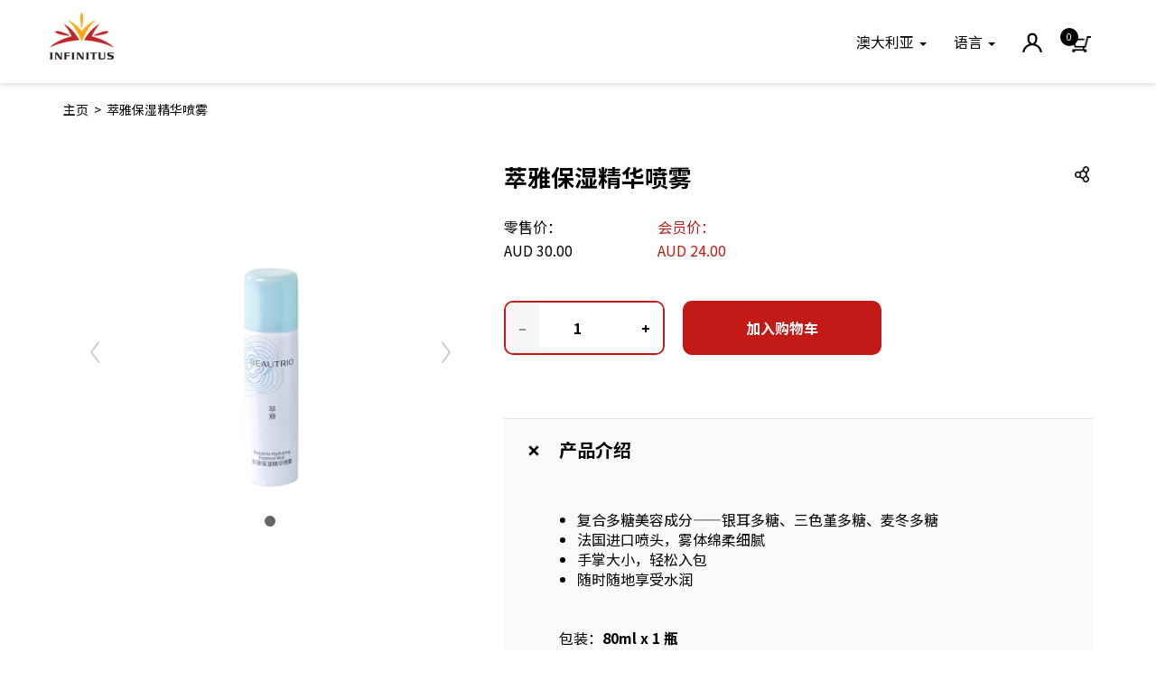

--- FILE ---
content_type: text/html; charset=UTF-8
request_url: https://www.infini-mart.com/au_zh_cn/beautrio-hydrated-essence-mist?___from_store=au_en
body_size: 9933
content:
<!DOCTYPE html PUBLIC "-//W3C//DTD XHTML 1.0 Strict//EN" "http://www.w3.org/TR/xhtml1/DTD/xhtml1-strict.dtd">
<html xmlns="http://www.w3.org/1999/xhtml" xml:lang="zh" lang="zh">
<head>
<meta http-equiv="X-UA-Compatible" content="IE=edge">
<meta name="viewport" content="width=device-width,minimum-scale=1.0,initial-scale=1,user-scalable=no">
<meta name="apple-mobile-web-app-status-bar-style" content="black-translucent"/>
<meta http-equiv="Content-Type" content="text/html; charset=utf-8" />
<title>萃雅保湿精华喷雾</title>
<meta name="description" content="&lt;p&gt;&lt;strong&gt;&amp;nbsp;&lt;/strong&gt;&lt;/p&gt;
&lt;ul&gt;
&lt;li&gt;复合多糖美容成分&amp;mdash;&amp;mdash;银耳多糖、三色堇多糖、麦冬多糖&lt;/li&gt;
&lt;li&gt;法国进口喷头，雾体绵柔细腻&lt;/li&gt;
&lt;li&gt;手掌大小，轻松入包&lt;/li&gt;
&lt;li&gt;随时随地享受水润&lt;/li&gt;
&lt;/ul&gt;
&lt;p&gt;&amp;nbsp;&lt;/p&gt;
&lt;p&gt;包装：&lt;b&gt;80ml x 1&amp;nbsp;&lt;/b&gt;&lt;b&gt;瓶&lt;/b&gt;&lt;/p&gt;
&lt;div id=&quot;gtx-trans&quot; style=&quot;position: absolu" />
<meta name="keywords" content="" />
<meta name="robots" content="NOINDEX,FOLLOW" />
<link rel="icon" href="https://www.infini-mart.com/skin/frontend/eshop/default/favicon.ico" type="image/x-icon" />
<link rel="shortcut icon" href="https://www.infini-mart.com/skin/frontend/eshop/default/favicon.ico" type="image/x-icon" />
<!--[if lt IE 7]>
<script type="text/javascript">
//<![CDATA[
    var BLANK_URL = 'https://www.infini-mart.com/js/blank.html';
    var BLANK_IMG = 'https://www.infini-mart.com/js/spacer.gif';
//]]>
</script>
<![endif]-->
<script>

    var distributorID = "0";
    var gaTrackingLocale = "zh_cn";
    var gaTrackingMarket = "GMAU";
    var gaTrackingChannel = "web";
</script>

<link rel="stylesheet" type="text/css" href="https://d19iohrqbudtwd.cloudfront.net/css_secure/785fc3b75be1fd0b1ff576dfc264766b.css" media="all" />
<script type="text/javascript" src="https://d19iohrqbudtwd.cloudfront.net/js/77b52713ef3c9e4747941ef22ae2c321.js"></script>
<!--[if lt IE 7]>
<script type="text/javascript" src="https://d19iohrqbudtwd.cloudfront.net/js/92baea6163a312b80fd5f34e7fc445aa.js"></script>
<![endif]-->

<script type="text/javascript">
//<![CDATA[
Mage.Cookies.path     = '/';
Mage.Cookies.domain   = '.www.infini-mart.com';
//]]>
</script>
<meta property="og:type" content="website" />
<meta property="og:title" content="萃雅保湿精华喷雾"/> 
<meta property="og:site_name" content="萃雅保湿精华喷雾"/> 
<meta property="og:description" content="&amp;nbsp;

复合多糖美容成分&amp;mdash;&amp;mdash;银耳多糖、三色堇多糖、麦冬多糖
法国进口喷头，雾体绵柔细腻
手掌大小，轻松入包
随时随地享受水润

&amp;nbsp;
包装：80ml x 1&amp;nbsp;瓶"/>
<meta property="og:image" content="https://d19iohrqbudtwd.cloudfront.net/catalog/product/cache/39/image/9df78eab33525d08d6e5fb8d27136e95/_/_/__20240425111833.png"/>
<meta property="fb:app_id" content="147935089082215"/>
<meta property="og:url" content="https://www.infini-mart.com/au_zh_cn/beautrio-hydrated-essence-mist?___from_store=au_en"/>
<script type="text/javascript">
//<![CDATA[
optionalZipCountries = ["IE","PA","TW"];
//]]>
</script>
        <!-- BEGIN GOOGLE UNIVERSAL ANALYTICS CODE -->
        <script type="text/javascript">
        //<![CDATA[
            var isDesktop = true;
            (function(i,s,o,g,r,a,m){i['GoogleAnalyticsObject']=r;i[r]=i[r]||function(){
            (i[r].q=i[r].q||[]).push(arguments)},i[r].l=1*new Date();a=s.createElement(o),
            m=s.getElementsByTagName(o)[0];a.async=1;a.src=g;m.parentNode.insertBefore(a,m)
            })(window,document,'script','//www.google-analytics.com/analytics.js','ga');
            ga('create', 'UA-63091955-14', 'auto');
        //]]>
        </script>
        <!-- END GOOGLE UNIVERSAL ANALYTICS CODE -->
<script type="text/javascript">//<![CDATA[
        var Translator = new Translate({"HTML tags are not allowed":"\u4e0d\u5141\u8bb8\u4f7f\u7528 HTML \u6807\u7b7e","Please select an option.":"\u8bf7\u9009\u62e9\u4e00\u4e2a\u9009\u9879\u3002","This is a required field.":"\u5fc5\u987b\u586b\u5199\u3002","Please enter a valid number in this field.":"\u8bf7\u5728\u6b64\u533a\u57df\u8f93\u5165\u6709\u6548\u7684\u6570\u5b57\u3002","The value is not within the specified range.":"\u6570\u503c\u4e0d\u5728\u6307\u5b9a\u8303\u56f4\u5185\u3002","Please use numbers only in this field. Please avoid spaces or other characters such as dots or commas.":"\u8bf7\u5728\u8be5\u5b57\u6bb5\u4e2d\u53ea\u4f7f\u7528\u6570\u5b57\u3002\u8bf7\u4e0d\u8981\u4f7f\u7528\u7a7a\u683c\u6216\u5176\u5b83\u5b57\u7b26\uff0c\u4f8b\u5982\u53e5\u70b9\u6216\u9017\u53f7\u3002","Please use letters only (a-z or A-Z) in this field.":"\u5728\u8be5\u5b57\u6bb5\u4e2d\u8bf7\u53ea\u4f7f\u7528\u5b57\u6bcd\uff08a-z\u6216A-Z\uff09","Please use only letters (a-z), numbers (0-9) or underscore(_) in this field, first character should be a letter.":"\u8be5\u5b57\u6bb5\u4e2d\u8bf7\u53ea\u4f7f\u7528\u5b57\u6bcd\uff08a-z\uff09\u3001\u6570\u5b57\uff080-9\uff09\u4ee5\u53ca\u4e0b\u5212\u7ebf\uff08_\uff09\uff0c\u7b2c\u4e00\u4e2a\u5b57\u7b26\u5e94\u4e3a\u5b57\u6bcd\u3002","Please use only letters (a-z or A-Z) or numbers (0-9) only in this field. No spaces or other characters are allowed.":"\u8be5\u5b57\u6bb5\u4e2d\u8bf7\u53ea\u4f7f\u7528\u5b57\u6bcd\uff08a-z \u6216 A-Z\uff09\u6216\u6570\u5b57\uff080-9\uff09\uff0c\u4e0d\u80fd\u4f7f\u7528\u7a7a\u683c\u6216\u5176\u5b83\u5b57\u7b26\u3002","Please use only letters (a-z or A-Z) or numbers (0-9) or spaces and # only in this field.":"\u8be5\u5b57\u6bb5\u4e2d\u53ea\u80fd\u4f7f\u7528\u5b57\u6bcd\uff08a-z \u6216 A-Z\uff09\u6216\u6570\u5b57\uff080-9\uff09\u6216\u7a7a\u683c\uff0c\u6216 # \u3002","Please enter a valid phone number. For example (123) 456-7890 or 123-456-7890.":"\u8bf7\u8f93\u5165\u6709\u6548\u7684\u7535\u8bdd\u53f7\u7801\u3002\u4f8b\u5982 (123) 456-7890 \u6216 123-456-7890\u3002","Please enter a valid fax number. For example (123) 456-7890 or 123-456-7890.":"\u8bf7\u8f93\u5165\u6709\u6548\u4f20\u771f\u53f7\u7801\uff0c\u4f8b\u5982 (123) 456-7890 \u6216 123-456-7890\u3002","Please enter a valid date.":"\u8bf7\u8f93\u5165\u6b63\u786e\u65e5\u671f\u3002","The From Date value should be less than or equal to the To Date value.":"\u8d77\u59cb\u65e5\u671f\u6570\u503c\u5e94\u5f53\u5c0f\u4e8e\u6216\u7b49\u4e8e\u622a\u6b62\u65e5\u671f\u6570\u503c\u3002","Please enter a valid email address. For example johndoe@domain.com.":"\u8bf7\u8f93\u5165\u6709\u6548\u90ae\u4ef6\u5730\u5740\u3002\u4f8b\u5982johndoe@domain.com\u3002","Please use only visible characters and spaces.":"\u8bf7\u53ea\u4f7f\u7528\u53ef\u89c1\u5b57\u7b26\u548c\u7a7a\u683c\u3002","Please enter 6 or more characters. Leading or trailing spaces will be ignored.":"\u8bf7\u8f93\u5165\u516b\u4e2a\u6216\u66f4\u591a\u5b57\u7b26\u3002\u5f00\u5934\u6216\u7ed3\u5c3e\u5904\u7684\u7a7a\u683c\u4f1a\u88ab\u5ffd\u7565\u3002","Please enter 7 or more characters. Password should contain both numeric and alphabetic characters.":"\u8bf7\u8f93\u5165\u81f3\u5c117\u4e2a\u5b57\u7b26\u3002\u5bc6\u7801\u5e94\u5305\u542b\u6570\u5b57\u4e0e\u5b57\u6bcd\u3002","Please make sure your passwords match.":"\u8bf7\u786e\u4fdd\u5bc6\u7801\u5339\u914d\u3002","Please enter a valid URL. Protocol is required (http:\/\/, https:\/\/ or ftp:\/\/)":"\u8bf7\u8f93\u5165\u6709\u6548URL\u3002\u534f\u8bae\u540d\u662f\u5fc5\u987b\u7684\uff08http:\/\/\u3001https:\/\/\uff0c\u6216ftp:\/\/\uff09","Please enter a valid URL. For example http:\/\/www.example.com or www.example.com":"\u8bf7\u8f93\u5165\u6709\u6548\u7684URL\uff0c\u4f8b\u5982http:\/\/www.example.com \u6216 www.example.com","Please enter a valid URL Key. For example \"example-page\", \"example-page.html\" or \"anotherlevel\/example-page\".":"\u8bf7\u8f93\u5165\u6709\u6548\u7684 URL \u5bc6\u94a5\u3002\u4f8b\u5982\uff0c \"example-page\"\u3001\"example-page.html\"\uff0c\u6216 \"anotherlevel\/example-page\"\u3002","Please enter a valid XML-identifier. For example something_1, block5, id-4.":"\u8bf7\u8f93\u5165\u6709\u6548\u7684XML\u6807\u8bc6\u7b26\u3002\u4f8b\u5982\uff0c\u7c7b\u4f3csomething_1\u3001block5\u3001id-4\u3002","Please enter a valid social security number. For example 123-45-6789.":"\u8bf7\u8f93\u5165\u6709\u6548\u793e\u4f1a\u5b89\u5168\u53f7\u7801\uff0c\u4f8b\u5982123-45-6789\u3002","Please enter a valid zip code. For example 90602 or 90602-1234.":"\u8bf7\u8f93\u5165\u6709\u6548\u90ae\u653f\u7f16\u7801\uff0c\u4f8b\u598290602\u621690602-1234\u3002","Please enter a valid zip code.":"\u8bf7\u8f93\u5165\u6709\u6548\u7684\u90ae\u653f\u7f16\u7801\u3002","Please use this date format: dd\/mm\/yyyy. For example 17\/03\/2006 for the 17th of March, 2006.":"\u8bf7\u4f7f\u7528\u8fd9\u6837\u7684\u65e5\u671f\u683c\u5f0f\uff1add\/mm\/yyyy\u3002\u4f8b\u598217\/03\/2006\u4ee3\u88682006\u5e743\u670817\u65e5\u3002","Please enter a valid $ amount. For example $100.00.":"\u8bf7\u8f93\u5165\u6709\u6548\u7684\u91d1\u989d\uff0c\u4f8b\u5982$100.00\u3002","Please select one of the above options.":"\u8bf7\u9009\u62e9\u4e0a\u5217\u9009\u9879\u4e2d\u7684\u4e00\u4e2a\u3002","Please select one of the options.":"\u8bf7\u9009\u62e9\u4e0b\u5217\u4e00\u4e2a\u9009\u9879\u3002","Please select State\/Province.":"\u8bf7\u9009\u62e9\u5dde\/\u7701\u3002","Please enter a number greater than 0 in this field.":"\u8bf7\u5728\u8be5\u5b57\u6bb5\u4e2d\u8f93\u5165\u5927\u4e8e0\u7684\u6570\u5b57\u3002","Please enter a number 0 or greater in this field.":"\u8bf7\u5728\u8be5\u5b57\u6bb5\u4e2d\u8f93\u5165\u6570\u5b570\u6216\u66f4\u5927\u503c\u3002","Please enter a valid credit card number.":"\u8bf7\u8f93\u5165\u6709\u6548\u7684\u4fe1\u7528\u5361\u5361\u53f7\u3002","Credit card number does not match credit card type.":"\u4fe1\u7528\u5361\u7f16\u53f7\u4e0e\u4fe1\u7528\u5361\u7c7b\u578b\u4e0d\u5339\u914d\u3002","Card type does not match credit card number.":"\u4fe1\u7528\u5361\u7c7b\u578b\u4e0e\u4fe1\u7528\u5361\u53f7\u4e0d\u5339\u914d\u3002","Incorrect credit card expiration date.":"\u9519\u8bef\u7684\u4fe1\u7528\u5361\u5230\u671f\u65e5\u3002","Please enter a valid credit card verification number.":"\u8bf7\u8f93\u5165\u6709\u6548\u7684\u4fe1\u7528\u5361\u9a8c\u8bc1\u7801\u3002","Please use only letters (a-z or A-Z), numbers (0-9) or underscore(_) in this field, first character should be a letter.":"\u5728\u6b64\u5b57\u6bb5\u4e2d\uff0c\u8bf7\u4ec5\u4f7f\u7528\u5b57\u6bcd\uff08a-z\u6216A-Z\uff09\u3001\u6570\u5b57\uff080-9\uff09\u6216\u4e0b\u5212\u7ebf\uff08_\uff09\uff0c\u9996\u5b57\u7b26\u5fc5\u987b\u4e3a\u5b57\u6bcd\u3002","Please input a valid CSS-length. For example 100px or 77pt or 20em or .5ex or 50%.":"\u8bf7\u8f93\u5165\u6709\u6548 CSS\u957f\u5ea6\u3002\u4f8b\u5982\uff0c 100px \u6216 77pt \u6216 20em \u6216 .5ex \u6216 50%\u3002","Text length does not satisfy specified text range.":"\u957f\u5ea6\u4e0d\u7b26\u5408\u6307\u5b9a\u7684\u957f\u5ea6\u8303\u56f4\u3002","Please enter a number lower than 100.":"\u8bf7\u8f93\u5165\u4e0d\u8d85\u8fc7100\u4e2a\u6570\u5b57\u3002","Please select a file":"\u8bf7\u9009\u62e9\u4e00\u4e2a\u6587\u4ef6","Please enter issue number or start date for switch\/solo card type.":"\u8bf7\u8f93\u5165Switch\/Solo\u7c7b\u5361\u7684\u9881\u53d1\u53f7\u6216\u5f00\u59cb\u65e5\u671f\u3002","Please wait, loading...":"\u8bf7\u7a0d\u5019\uff0c\u6b63\u5728\u52a0\u8f7d...","This date is a required value.":"\u8bf7\u8f93\u5165\u65e5\u671f\u3002","Please enter a valid day (1-%d).":"\u8bf7\u8f93\u5165\u6709\u6548\u65e5\u5b50 (1-%d)\u3002","Please enter a valid month (1-12).":"\u8bf7\u8f93\u5165\u6709\u6548\u6708\u4efd (1-12)\u3002","Please enter a valid year (1900-%d).":"\u8bf7\u8f93\u5165\u6709\u6548\u5e74\u4efd\uff081900-%d\uff09\u3002","Please enter a valid full date":"\u8bf7\u8f93\u5165\u6709\u6548\u5b8c\u6574\u65e5\u671f","Please enter a valid date between %s and %s":"\u8bf7\u5728 %s \u4e0e %s \u4e4b\u95f4\u8f93\u5165\u6709\u6548\u65e5\u671f\u3002","Please enter a valid date equal to or greater than %s":"\u8bf7\u8f93\u5165\u7b49\u4e8e\u6216\u5927\u4e8e %s \u7684\u6709\u6548\u65e5\u671f","Please enter a valid date less than or equal to %s":"\u8bf7\u8f93\u5165\u5c0f\u4e8e\u6216\u7b49\u4e8e %s \u7684\u6709\u6548\u65e5\u671f","Complete":"\u5b8c\u6210","Add Products":"\u6dfb\u52a0\u4ea7\u54c1","Please choose to register or to checkout as a guest":"\u8bf7\u9009\u62e9\u5730\u533a\u6216\u4ee5\u6765\u5bbe\u8eab\u4efd\u7ed3\u5e10","Your order cannot be completed at this time as there is no shipping methods available for it. Please make necessary changes in your shipping address.":"\u7531\u4e8e\u9001\u8d27\u65b9\u6cd5\u4e0d\u53ef\u7528\uff0c\u73b0\u5728\u65e0\u6cd5\u5b8c\u6210\u60a8\u7684\u8ba2\u5355\u3002\u8bf7\u66f4\u6539\u60a8\u7684\u6536\u8d27\u5730\u5740\u3002","Please specify shipping method.":"\u8bf7\u9009\u62e9\u8fd0\u9001\u65b9\u5f0f\u3002","Your order cannot be completed at this time as there is no payment methods available for it.":"\u7531\u4e8e\u4ed8\u6b3e\u65b9\u6cd5\u4e0d\u53ef\u7528\uff0c\u73b0\u5728\u65e0\u6cd5\u5b8c\u6210\u60a8\u7684\u8ba2\u5355\u3002","Add to Cart":"\u52a0\u5165\u8d2d\u7269\u8f66","In Stock":"\u73b0\u8d27","Out of Stock":"\u7f3a\u8d27","Please specify payment method.":"\u8bf7\u6307\u5b9a\u652f\u4ed8\u65b9\u5f0f\u3002","OK":"\u786e\u5b9a","Cancel":"\u53d6\u6d88","Confirm":"\u786e\u8ba4","Close":"\u5173\u95ed","No results found":"\u6ca1\u6709\u76f8\u5173\u7ed3\u679c","This card is not support.":"\u6682\u4e0d\u652f\u63f4\u6b64\u4fe1\u7528\u5361\uff0f\u501f\u8bb0\u5361\u3002","Error occurs, please try again.":"\u9519\u8bef\u53d1\u751f\uff0c\u8bf7\u91cd\u8bd5\u3002","Critical!":"\u9519\u8bef\uff01","Warning!":"\u8b66\u544a\uff01","Information!":"\u63d0\u793a\uff01","System Message":"\u7cfb\u7edf\u4fe1\u606f","Please enter a valid full date.":"\u8bf7\u8f93\u5165\u5b8c\u6574\u65e5\u671f\u3002","Add Additional Products":"\u8d2d\u4e70\u5176\u4ed6\u4ea7\u54c1","Edit Additional Products":"\u66f4\u6539\u5df2\u8d2d\u4e70\u4ea7\u54c1","Proceed Checkout":"\u7ed3\u5e10","Continue Shopping":"\u7ee7\u7eed\u8d2d\u7269"});
        //]]></script><script>
var _hmt = _hmt || [];
(function() {
var hm = document.createElement("script");
hm.src = "https://hm.baidu.com/hm.js?ec7d5af9a53e8fa00c6974970c9627f0";
var s = document.getElementsByTagName("script")[0];
s.parentNode.insertBefore(hm, s);
})();
</script>
<!-- Google Tag Manager -->
<script>(function(w,d,s,l,i){w[l]=w[l]||[];w[l].push({'gtm.start':
new Date().getTime(),event:'gtm.js'});var f=d.getElementsByTagName(s)[0],
j=d.createElement(s),dl=l!='dataLayer'?'&l='+l:'';j.async=true;j.src=
'https://www.googletagmanager.com/gtm.js?id='+i+dl;f.parentNode.insertBefore(j,f);
})(window,document,'script','dataLayer','GTM-TBXRLPH');</script>
<!-- End Google Tag Manager -->
<meta name="facebook-domain-verification" content="sn6wflzf736mzfmv5lnma4q4knsivn" /></head>
<body class=" catalog-product-view catalog-product-view product-beautrio-hydrated-essence-mist zh">

<div class="navbar navbar-theme navbar-fixed-top navbar-default " id="navbar">
  
      
    <div class="container">
      <div id="wrapper-navbar" class="clearfix">
        <div class="row">
            <div class="col-sm-4 col-xs-12">
              <div class="navbar-header">
                <button type="button" class="navbar-toggle" data-toggle="offcanvas" data-target=".navbar-offcanvas" >
                  <span class="icon-bar"></span>
                  <span class="icon-bar"></span>
                  <span class="icon-bar"></span>
                </button>
                <div class="wrapper-navbar-mobile visible-xs pull-right">

                                    
    <a href="#" class="user-dropdown-mobile dropdown-toggle" data-toggle="dropdown" role="button" aria-haspopup="true" aria-expanded="false"><span class="icon icon-sm icon-login"></span></a>
    <ul class="dropdown-menu" id="dropdown-guest">
        <li>
            <a data-track="click:login" data-tracklayer="clickLogin"  href="https://www.infini-mart.com/au_zh_cn/beautrio-hydrated-essence-mist?___from_store=au_en&from=sp&locale=zh-cn" id="login" title="登录">登录</a>
        </li>
        <li>
            <a data-track="click:register" data-tracklayer="clickRegistration"  href="https://www.infini-mart.com/au_zh_cn/checkout/cart/" id="register" title="注册">注册</a>
        </li>
    </ul>
                                                
<a href="https://www.infini-mart.com/au_zh_cn/checkout/cart/" title="我的购物车" id="mobile-cart" class="visible-xs"><span id="mobile-cart-number">0</span></a>
                    </div>
                <div class="navbar-brand clearfix">
                   <a href="https://www.infini-mart.com/au_zh_cn/" title="Infinimart" data-track="click:header_site_logo" id="navbar-brand-logo" ><img src="https://www.infini-mart.com/skin/frontend/eshop/default/images/common/logo.png" alt="Infinimart" /></a>
                        
                </div>

              </div>
              <div class="navmenu navmenu-default navmenu-fixed-right navbar-offcanvas offcanvas" >
                  <a id="btn-close-menu" href="javascript:void(0)" class="visible-xs-block" data-toggle="offcanvas" data-target=".navbar-offcanvas">X</a>
                  <div id="menu">

                          <ul class="nav navbar-nav navbar-right visible-xs-block" >
         <li ><hr/></li>
</ul>
                      
                       <div id="wrapper-navbar-switch">
    <div id="wrapper-navbar-country-switch-xs" class="visible-xs-block">
                                            <div class="dropdown">
                <a data-track="click:switch_country" class="dropdown-country-item" role="button" data-toggle="collapse" href="#mobile-dropdown-country" aria-expanded="false" aria-controls="dropdown-country"><span  class="flag flag-au"></span> <span class="country-name">澳大利亚</span> <span class="caret"></span></a>

                <div class="collapse" id="mobile-dropdown-country">
                                                            <a class="dropdown-country-item" href="https://www.infini-mart.com/nz_en/" data-track="click:switch_country_nz"><span  class="flag flag-nz"></span> <span class="country-name">新西兰</span></a>
                                                                                                                    <a class="dropdown-country-item" href="https://www.infini-mart.com/kr_en/" data-track="click:switch_country_kr"><span  class="flag flag-kr"></span> <span class="country-name">韩国</span></a>
                                                    </div>
            </div>
            </div>
    <div id="wrapper-navbar-lang-switch-xs" class="visible-xs-block">
                                            <span><a data-track="click:switch_lang_au_en" href="https://www.infini-mart.com/au_en/beautrio-hydrated-essence-mist?___from_store=au_zh_cn">ENG</a></span>
                                            <span class="active"><a data-track="click:switch_lang_au_zh_cn" href="https://www.infini-mart.com/au_zh_cn/beautrio-hydrated-essence-mist?___from_store=au_zh_cn">简体</a></span>
            </div>
</div>
                  </div>
              </div>
          </div>
          <div class="col-sm-8 hidden-xs text-right">

            <ul class="nav navbar-nav navbar-right">
                  <li class="dropdown">
                        <a href="#" data-track="click:switch_country" class="dropdown-toggle" data-toggle="dropdown" role="button" aria-haspopup="true" aria-expanded="false"><span  class="flag flag-au"></span> <span class="country-name">澳大利亚</span> <span class="caret"></span></a>
        <ul class="dropdown-menu" id="dropdown-country">
                                <li><a data-track="click:switch_country_nz" href="https://www.infini-mart.com/nz_en/" >新西兰</a></li>
                                <li class="active"><a data-track="click:switch_country_au" href="https://www.infini-mart.com/au_en/" >澳大利亚</a></li>
                                <li><a data-track="click:switch_country_kr" href="https://www.infini-mart.com/kr_en/" >韩国</a></li>
                </ul>
    </li>
                       <li class="dropdown">
        <a href="#" data-track="click:switch_lang" class="dropdown-toggle" data-toggle="dropdown" role="button" aria-haspopup="true" aria-expanded="false">语言 <span class="caret"></span></a>
        <ul class="dropdown-menu" id="dropdown-language">
           
                                                            <li><a id="btn-switch-lang-au_en" data-track="click:switch_lang_au_en" href="https://www.infini-mart.com/au_en/beautrio-hydrated-essence-mist?___from_store=au_zh_cn">ENG</a></li>
                                                            <li class="active"><a id="btn-switch-lang-au_zh_cn" data-track="click:switch_lang_au_zh_cn" href="https://www.infini-mart.com/au_zh_cn/beautrio-hydrated-essence-mist?___from_store=au_zh_cn">简体</a></li>
                    </ul>
    </li>
                                      
<li>
    <a href="#" class="user-dropdown dropdown-toggle" data-toggle="dropdown" role="button" aria-haspopup="true" aria-expanded="false"><span class="icon icon-sm icon-login"></span></a>
    <ul class="dropdown-menu" id="dropdown-guest">
        <li>
            <a data-track="click:login" data-tracklayer="clickLogin"  href="https://www.infini-mart.com/au_zh_cn/beautrio-hydrated-essence-mist?___from_store=au_en&from=sp&locale=zh-cn" id="login" title="登录">登录</a>
        </li>
        <li>
            <a data-track="click:register" data-tracklayer="clickRegistration"  href="https://www.infini-mart.com/au_zh_cn/checkout/cart/" id="register" title="注册">注册</a>
        </li>
    </ul>
</li>
                                

<li class="last" id="wrapper-topnav-cart">
    <a data-track="click:cart" href="https://www.infini-mart.com/au_zh_cn/checkout/cart/" title="我的购物车"><span id="cart-number" class="txt-badge">0</span>
        <span class="icon icon-sm icon-cart">我的购物车</span>
        </a>
    <div class="wrapper-minicart-alert" id="wrapper-minicart-alert-desktop" style="display: none;">
        <span class="arrow"></span>
        <div class="box-theme-minicart-content">
            <div class="pull-left text-minicart-alert-message"></div>
            <div class="pull-right"><a class="minicart-view-btn" href="https://www.infini-mart.com/au_zh_cn/checkout/cart/">查看</a></div>
            <div class="clear-fix"></div>
        </div>
    </div>
        </li>                                                        </ul>
          </div>
        </div> 
      </div>
    </div>
    <div class="wrapper-minicart-alert" id="wrapper-minicart-alert-mobile" style="display: none;">
        <span class="arrow"></span>
        <div class="box-theme-minicart-content">
            <div class="pull-left text-minicart-alert-message"></div>
            <div class="pull-right"><a class="minicart-view-btn" href="https://www.infini-mart.com/au_zh_cn/checkout/cart/">查看</a></div>
            <div class="clear-fix"></div>
        </div>
    </div>
   

        <div class="header-flash-msg" style="display: none;">
      <div class="container">
        <div id="header-flash-msg-text"></div>
      </div>
    </div>

</div>



<script type="text/javascript">
  jQuery(document).ready(function($){
    var bodyPad = $("body").css("padding-top");
    bodyPad =  $("#navbar").height();
    $("body").css({"padding-top":bodyPad.toString()+ "px"});
  })
</script>
<div class="container">

        <noscript>
        <div class="global-site-notice noscript">
            <div class="notice-inner">
                <p>
                    <strong>你的浏览器似乎禁用了 JavaScript。</strong><br />
                    您必须在浏览器中启用JavaScript才能使用本网站的功能。                </p>
            </div>
        </div>
    </noscript>
    <div class="breadcrumbs">
    <ul>
        <li class="home">
            <a data-track="click:breadcrumb_home" href="https://www.infini-mart.com/au_zh_cn/" title="Home">主页</a>
            <span>> </span>
        </li>
                                <li class="product">
                            <strong>萃雅保湿精华喷雾</strong>
                                    </li>
            </ul>
</div>
        


<script type="text/javascript">
    var optionsPrice = new Product.OptionsPrice([]);
</script>
<div id="messages_product_view"></div>

<div class="product-view">

        <div class="row ">
            <div class="col-sm-5">
                    <div id="product-image-gallery" class="carousel slide" data-ride="carousel">
        <!-- Indicator -->
        <ol class="carousel-indicators">
                            <li data-track="click:product_img_indicator_0" data-target="#product-image-gallery" data-slide-to="0"  class='active'></li>
                    </ol>

        <div class="carousel-inner" role="listbox">
                                        <div class="item active">
                    <img src="https://d19iohrqbudtwd.cloudfront.net/catalog/product/cache/39/image/9df78eab33525d08d6e5fb8d27136e95/_/_/__20240425111833.png" alt="" title="" class="img-responsive center-block"/>
                </div>
                                    </div>

        <!-- Controls -->
        <a class="left carousel-control" href="#product-image-gallery" role="button" data-slide="prev" data-track="click:product_img_prev">
            <span class="sr-only">Previous</span>
        </a>
        <a class="right carousel-control" href="#product-image-gallery" role="button" data-slide="next" data-track="click:product_img_next">
            <span class="sr-only">Next</span>
        </a>
    </div>

    <script type="text/javascript">
        //<![CDATA[
        jQuery(document).ready(function () {
            jQuery('.carousel').carousel();
        });
        //]]>
    </script>
            </div>
            <div class="col-sm-7">
                <form action="https://www.infini-mart.com/au_zh_cn/checkout/cart/add/uenc/aHR0cHM6Ly93d3cuaW5maW5pLW1hcnQuY29tL2F1X3poX2NuL2JlYXV0cmlvLWh5ZHJhdGVkLWVzc2VuY2UtbWlzdD9fX19mcm9tX3N0b3JlPWF1X2Vu/product/713/form_key/Y0B6ixf5bMoamGlX/addtocart/1/" method="post" id="product_addtocart_form">
                    <input name="form_key" type="hidden" value="Y0B6ixf5bMoamGlX" />
                    <div class="no-display">
                        <input type="hidden" name="product" value="713" />
                        <input type="hidden" name="related_product" id="related-products-field" value="" />
                    </div>
                    <h1 class="product-name">萃雅保湿精华喷雾<button type="button" data-clipboard-text="https://www.infini-mart.com/au_zh_cn/beautrio-hydrated-essence-mist" class="btn-link pull-right hidden-xs icon icon-sm icon-copy-link copy-product-link"></button></h1>
                   
                                        

<div class="price-box row">
    
            

                                

                                                                            
                    <div class="col-md-3 col-xs-4">
                        <span class="price-label">零售价：</span>
                        <span class="regular-price" id="product-price-713">
                                                        <span class="price">AUD 30.00</span>                                                    </span>
                    </div>
                                    
            
        


            <div class="col-md-3 col-xs-4 member-price">
        <span class="price-label product-pv">会员价：</span>
        <span class="product-pv" id="product-member-price-713"><span class="price">AUD 24.00</span></span>
    </div>

    
    

</div>

                    
                                        
                    
                    
                    
                    
                    
                    
                    
                    <!-- qty input box start -->
                                            <div class="add-to-box">
                            <div class="add-to-box-actions pull-left visible-xs">
                                <button type="button" data-clipboard-text="https://www.infini-mart.com/au_zh_cn/beautrio-hydrated-essence-mist" class="btn-link icon icon-sm icon-copy-link copy-product-link"></button>
                            </div>
                                                            

    <div class="add-to-cart">
                    <div class="product-qty-control input-group" role="group" aria-label="加入购物车" data-action="https://www.infini-mart.com/au_zh_cn/checkout/cart/add/uenc/aHR0cHM6Ly93d3cuaW5maW5pLW1hcnQuY29tL2F1X3poX2NuL2JlYXV0cmlvLWh5ZHJhdGVkLWVzc2VuY2UtbWlzdD9fX19mcm9tX3N0b3JlPWF1X2Vu/product/713/form_key/Y0B6ixf5bMoamGlX/addtocart/1/">
                <span class="input-group-btn">
                    <button type="button" class="btn btn-theme-spinbox spinbox-down" disabled="disabled" data-ajax="0" id="deduct-713" data-track="click:deduct_713">&ndash;</button>
                </span>
                <input type="number" name="qty" value="1" min="1" maxlength="3" class="input-qty input-text form-control" data-addtocart="1" data-ajax="0" id="input-qty-713" data-value-before="0" />
                <span class="input-group-btn">
                    <button type="button" class="btn btn-theme-spinbox spinbox-up" data-ajax="0" id="add-713" data-track="click:add_713">+</button>
                </span>
            </div>
                  </div>

     <button type="button" 
     title="加入购物车" 
     id="btn-addtocart-713"
     class="btn btn-theme btn-addtocart" 
     data-track="click:add_to_cart_713"
     data-control="#input-qty-713"
     >加入购物车<span class="loader-btn-indicator"></span></button>



<script type="text/javascript">
    /*jQuery(document).ready(function() {
        jQuery('.spinbox-down').on('click', function() {
            const qty = jQuery(this).closest("div").find(".input-qty").val();
            App.tracking.trackDataLayer('updateCartItemQty',{
                'sku': "18156-01",
                qty: parseInt(qty) - 1
            });
        })

        jQuery('.spinbox-up').on('click', function() {
            const qty = jQuery(this).closest("div").find(".input-qty").val();
            App.tracking.trackDataLayer('updateCartItemQty',{
                'sku': "18156-01",
                qty: parseInt(qty) + 1
            });
        })
        
        jQuery('.input-qty').on('change', function() {
            const qty = jQuery(this).val();
            App.tracking.trackDataLayer('updateCartItemQty',{
                'sku': "18156-01",
                qty: parseInt(qty) - 1
            });
        });
    });*/
</script>                                                    </div>
                                            
                    
                    <!-- qty input box end -->
                </form>
                    <div class="box-product-view">

    <div class="accordion" id="product-info-accordion">
                                    <div class="accordion-group opened">
                    <div class="accordion-heading">
                      <a class="accordion-toggle" data-toggle="collapse" href="#product-info-description_tabbed">
                        <span class="icon icon-accordion-indicator"></span><span class="accordion-heading-text">产品介绍</span>
                      </a>
                    </div>
                    <div id="product-info-description_tabbed" class="product-info-accordion accordion-body collapse in">
                      <div class="accordion-inner">
                            <div class="std">
        <p><strong>&nbsp;</strong></p>
<ul>
<li>复合多糖美容成分&mdash;&mdash;银耳多糖、三色堇多糖、麦冬多糖</li>
<li>法国进口喷头，雾体绵柔细腻</li>
<li>手掌大小，轻松入包</li>
<li>随时随地享受水润</li>
</ul>
<p>&nbsp;</p>
<p>包装：<b>80ml x 1&nbsp;</b><b>瓶</b></p>
<div id="gtx-trans" style="position: absolute; left: -161px; top: -13.7812px;">&nbsp;</div>    </div>
                      </div>
                    </div>
                </div>
                                                <div class="accordion-group">
                    <div class="accordion-heading">
                      <a class="accordion-toggle" data-toggle="collapse" href="#product-info-ingredients_tabbed">
                        <span class="icon icon-accordion-indicator"></span><span class="accordion-heading-text">成分</span>
                      </a>
                    </div>
                    <div id="product-info-ingredients_tabbed" class="product-info-accordion accordion-body collapse">
                      <div class="accordion-inner">
                            <div class="std">
        <p>银耳多糖、三色堇多糖、麦冬多糖、库拉索芦荟叶汁、洋甘菊提取物、春雨根提取物</p>    </div>
                      </div>
                    </div>
                </div>
                                                                                                    
        <div class="accordion-group opened">
            <div class="accordion-heading">
              <a class="accordion-toggle" data-toggle="collapse" href="#product-info-others">
                <span class="icon icon-accordion-indicator"></span><span class="accordion-heading-text">其他</span>
              </a>
            </div>
            <div id="product-info-others" class="product-info-accordion accordion-body collapse in">
              <div class="accordion-inner">
                <p>
                    <span class="icon icon-delivery"></span><span>预计7-14天送达</span>
                </p>
                <p>
                    <span class="icon icon-package"></span><span>每張訂單最多购买数量: 6件</span>
                </p>
                <p>
                    <span class="icon icon-idcard"></span><span>需要提供身份证信息作清关用途 (清关时间将影响订单的实际送达时间)</span>
                </p>
              </div>
            </div>
        </div>
    </div>
</div>
<script type="text/javascript">
  jQuery(document).on('show.bs.collapse', '.product-info-accordion', function (e) {
     jQuery(this).parent('.accordion-group').addClass('opened');
  });
  jQuery(document).on('hide.bs.collapse', '.product-info-accordion', function (e) {
     jQuery(this).parent('.accordion-group').removeClass('opened');
  });
</script>            </div>
        </div>
       
               
        
</div>

<script type="text/javascript">
    //<![CDATA[
    var productAddToCartForm = new VarienForm('product_addtocart_form');
    productAddToCartForm.submit = function (button, url) {
        if (this.validator.validate()) {
            var form = this.form;
            var oldUrl = form.action;

            if (url) {
                form.action = url;
            }
            var e = null;
            try {
                this.form.submit();
            } catch (e) {
            }
            this.form.action = oldUrl;
            if (e) {
                throw e;
            }

            if (button && button != 'undefined') {
                button.disabled = true;
            }
        }
    }.bind(productAddToCartForm);

    productAddToCartForm.submitLight = function (button, url) {
        if (this.validator) {
            var nv = Validation.methods;
            delete Validation.methods['required-entry'];
            delete Validation.methods['validate-one-required'];
            delete Validation.methods['validate-one-required-by-name'];
            // Remove custom datetime validators
            for (var methodName in Validation.methods) {
                if (methodName.match(/^validate-datetime-.*/i)) {
                    delete Validation.methods[methodName];
                }
            }

            if (this.validator.validate()) {
                if (url) {
                    this.form.action = url;
                }
                this.form.submit();
            }
            Object.extend(Validation.methods, nv);
        }
    }.bind(productAddToCartForm);

    App.tracking.trackView('pg_product_details_713');
    App.tracking.trackDataLayer('viewProductDetail',{
        'sku': "18156-01"
    });

    var clipboard = new Clipboard('.copy-product-link');
    clipboard.on('success', function(e) {
        jQuery('#header-flash-msg-text').html('已复制连结');
        jQuery('.header-flash-msg').fadeIn();

        setTimeout(function(){
            jQuery('.header-flash-msg').fadeOut();
        }, 1500);
    });

    //]]>
</script>



<script type="text/javascript">
    var lifetime = 3600;
    var expireAt = Mage.Cookies.expires;
    if (lifetime > 0) {
        expireAt = new Date();
        expireAt.setTime(expireAt.getTime() + lifetime * 1000);
    }
    Mage.Cookies.set('external_no_cache', 1, expireAt);
</script>
</div>

<footer id="footer">
    <div class="container">
        <div class="row">
            <div class="col-md-3">
                <div class="footer-label">电子邮件</div>
                <div class="footer-value"><a href="mailto:CS.Global@infinitus-int.com">CS.Global@infinitus-int.com</a></div>
            </div>
            <div class="col-md-3">
                <div class="footer-label">电话</div>
                <div class="footer-value">1800 830 823</div>
            </div>
            <div class="col-md-offset-2 col-md-4">
                <div class="footer-label hidden-xs">&nbsp;</div>
                <div class="footer-value">Copyright &copy; 2026 版权所有</div>
            </div>
        </div>
    </div>
</footer>


<script src="https://www.sobot.com/chat/frame/js/entrance.js?sysNum=837130332af844458ea42db8b46b1112"  class="zhiCustomBtn" id="zhichiScript" ></script>
        <!-- BEGIN GOOGLE UNIVERSAL ANALYTICS CODE -->
        <script type="text/javascript">
        //<![CDATA[
            try{
                ga('set', App.tracking.getDimensionData());
                ga('send', 'pageview');
            }
            catch(ex)
            {

            }
        //]]>
        </script>
        <!-- END GOOGLE UNIVERSAL ANALYTICS CODE -->

<!-- Google Tag Manager (noscript) -->
<noscript><iframe src="https://www.googletagmanager.com/ns.html?id=GTM-TBXRLPH"
height="0" width="0" style="display:none;visibility:hidden"></iframe></noscript>
<!-- End Google Tag Manager (noscript) --></body>
</html>


--- FILE ---
content_type: text/css
request_url: https://d19iohrqbudtwd.cloudfront.net/css_secure/785fc3b75be1fd0b1ff576dfc264766b.css
body_size: 248902
content:
@charset "UTF-8";
@import url("https://fonts.googleapis.com/css2?family=Noto+Sans+KR:wght@400;700&family=Noto+Sans+SC:wght@400;700&display=swap");
@font-face {
  font-family: "Akrobat";
  font-style: normal;
  font-weight: normal;
  font-display: swap;
  src: url("https://www.infini-mart.com/skin/frontend/eshop/default/fonts/Akrobat-Regular.otf") format("opentype");
}

@font-face {
  font-family: "Akrobat";
  font-weight: bold;
  font-style: normal;
  font-display: swap;
  src: url("https://www.infini-mart.com/skin/frontend/eshop/default/fonts/Akrobat-Bold.otf") format("opentype");
}

/*!
 * Bootstrap v3.3.7 (http://getbootstrap.com)
 * Copyright 2011-2016 Twitter, Inc.
 * Licensed under MIT (https://github.com/twbs/bootstrap/blob/master/LICENSE)
 */
/*! normalize.css v3.0.3 | MIT License | github.com/necolas/normalize.css */
html {
  font-family: sans-serif;
  -ms-text-size-adjust: 100%;
  -webkit-text-size-adjust: 100%;
}

body {
  margin: 0;
}

article,
aside,
details,
figcaption,
figure,
footer,
header,
hgroup,
main,
menu,
nav,
section,
summary {
  display: block;
}

audio,
canvas,
progress,
video {
  display: inline-block;
  vertical-align: baseline;
}

audio:not([controls]) {
  display: none;
  height: 0;
}

[hidden],
template {
  display: none;
}

a {
  background-color: transparent;
}

a:active,
a:hover {
  outline: 0;
}

abbr[title] {
  border-bottom: 1px dotted;
}

b,
strong {
  font-weight: bold;
}

dfn {
  font-style: italic;
}

h1 {
  font-size: 2em;
  margin: 0.67em 0;
}

mark {
  background: #ff0;
  color: #000;
}

small {
  font-size: 80%;
}

sub,
sup {
  font-size: 75%;
  line-height: 0;
  position: relative;
  vertical-align: baseline;
}

sup {
  top: -0.5em;
}

sub {
  bottom: -0.25em;
}

img {
  border: 0;
}

svg:not(:root) {
  overflow: hidden;
}

figure {
  margin: 1em 40px;
}

hr {
  box-sizing: content-box;
  height: 0;
}

pre {
  overflow: auto;
}

code,
kbd,
pre,
samp {
  font-family: monospace, monospace;
  font-size: 1em;
}

button,
input,
optgroup,
select,
textarea {
  color: inherit;
  font: inherit;
  margin: 0;
}

button {
  overflow: visible;
}

button,
select {
  text-transform: none;
}

button,
html input[type="button"],
input[type="reset"],
input[type="submit"] {
  -webkit-appearance: button;
  cursor: pointer;
}

button[disabled],
html input[disabled] {
  cursor: default;
}

button::-moz-focus-inner,
input::-moz-focus-inner {
  border: 0;
  padding: 0;
}

input {
  line-height: normal;
}

input[type="checkbox"],
input[type="radio"] {
  box-sizing: border-box;
  padding: 0;
}

input[type="number"]::-webkit-inner-spin-button,
input[type="number"]::-webkit-outer-spin-button {
  height: auto;
}

input[type="search"] {
  -webkit-appearance: textfield;
  box-sizing: content-box;
}

input[type="search"]::-webkit-search-cancel-button,
input[type="search"]::-webkit-search-decoration {
  -webkit-appearance: none;
}

fieldset {
  border: 1px solid #c0c0c0;
  margin: 0 2px;
  padding: 0.35em 0.625em 0.75em;
}

legend {
  border: 0;
  padding: 0;
}

textarea {
  overflow: auto;
}

optgroup {
  font-weight: bold;
}

table {
  border-collapse: collapse;
  border-spacing: 0;
}

td,
th {
  padding: 0;
}

/*! Source: https://github.com/h5bp/html5-boilerplate/blob/master/src/css/main.css */
@media print {
  *,
  *:before,
  *:after {
    background: transparent !important;
    color: #000 !important;
    box-shadow: none !important;
    text-shadow: none !important;
  }
  a,
  a:visited {
    text-decoration: underline;
  }
  a[href]:after {
    content: " (" attr(href) ")";
  }
  abbr[title]:after {
    content: " (" attr(title) ")";
  }
  a[href^="#"]:after,
  a[href^="javascript:"]:after {
    content: "";
  }
  pre,
  blockquote {
    border: 1px solid #999;
    page-break-inside: avoid;
  }
  thead {
    display: table-header-group;
  }
  tr,
  img {
    page-break-inside: avoid;
  }
  img {
    max-width: 100% !important;
  }
  p,
  h2,
  h3 {
    orphans: 3;
    widows: 3;
  }
  h2,
  h3 {
    page-break-after: avoid;
  }
  .navbar {
    display: none;
  }
  .btn > .caret,
  .dropup > .btn > .caret {
    border-top-color: #000 !important;
  }
  .label {
    border: 1px solid #000;
  }
  .table {
    border-collapse: collapse !important;
  }
  .table td,
  .table th {
    background-color: #fff !important;
  }
  .table-bordered th,
  .table-bordered td {
    border: 1px solid #ddd !important;
  }
}

@font-face {
  font-family: 'Glyphicons Halflings';
  src: url("https://www.infini-mart.com/skin/frontend/eshop/default/dist/fonts/glyphicons-halflings-regular.eot");
  src: url("https://www.infini-mart.com/skin/frontend/eshop/default/dist/fonts/glyphicons-halflings-regular.eot?#iefix") format("embedded-opentype"), url("https://www.infini-mart.com/skin/frontend/eshop/default/dist/fonts/glyphicons-halflings-regular.woff2") format("woff2"), url("https://www.infini-mart.com/skin/frontend/eshop/default/dist/fonts/glyphicons-halflings-regular.woff") format("woff"), url("https://www.infini-mart.com/skin/frontend/eshop/default/dist/fonts/glyphicons-halflings-regular.ttf") format("truetype"), url("https://www.infini-mart.com/skin/frontend/eshop/default/dist/fonts/glyphicons-halflings-regular.svg#glyphicons_halflingsregular") format("svg");
}

.glyphicon {
  position: relative;
  top: 1px;
  display: inline-block;
  font-family: 'Glyphicons Halflings';
  font-style: normal;
  font-weight: normal;
  line-height: 1;
  -webkit-font-smoothing: antialiased;
  -moz-osx-font-smoothing: grayscale;
}

.glyphicon-asterisk:before {
  content: "\002a";
}

.glyphicon-plus:before {
  content: "\002b";
}

.glyphicon-euro:before,
.glyphicon-eur:before {
  content: "\20ac";
}

.glyphicon-minus:before {
  content: "\2212";
}

.glyphicon-cloud:before {
  content: "\2601";
}

.glyphicon-envelope:before {
  content: "\2709";
}

.glyphicon-pencil:before {
  content: "\270f";
}

.glyphicon-glass:before {
  content: "\e001";
}

.glyphicon-music:before {
  content: "\e002";
}

.glyphicon-search:before {
  content: "\e003";
}

.glyphicon-heart:before {
  content: "\e005";
}

.glyphicon-star:before {
  content: "\e006";
}

.glyphicon-star-empty:before {
  content: "\e007";
}

.glyphicon-user:before {
  content: "\e008";
}

.glyphicon-film:before {
  content: "\e009";
}

.glyphicon-th-large:before {
  content: "\e010";
}

.glyphicon-th:before {
  content: "\e011";
}

.glyphicon-th-list:before {
  content: "\e012";
}

.glyphicon-ok:before {
  content: "\e013";
}

.glyphicon-remove:before {
  content: "\e014";
}

.glyphicon-zoom-in:before {
  content: "\e015";
}

.glyphicon-zoom-out:before {
  content: "\e016";
}

.glyphicon-off:before {
  content: "\e017";
}

.glyphicon-signal:before {
  content: "\e018";
}

.glyphicon-cog:before {
  content: "\e019";
}

.glyphicon-trash:before {
  content: "\e020";
}

.glyphicon-home:before {
  content: "\e021";
}

.glyphicon-file:before {
  content: "\e022";
}

.glyphicon-time:before {
  content: "\e023";
}

.glyphicon-road:before {
  content: "\e024";
}

.glyphicon-download-alt:before {
  content: "\e025";
}

.glyphicon-download:before {
  content: "\e026";
}

.glyphicon-upload:before {
  content: "\e027";
}

.glyphicon-inbox:before {
  content: "\e028";
}

.glyphicon-play-circle:before {
  content: "\e029";
}

.glyphicon-repeat:before {
  content: "\e030";
}

.glyphicon-refresh:before {
  content: "\e031";
}

.glyphicon-list-alt:before {
  content: "\e032";
}

.glyphicon-lock:before {
  content: "\e033";
}

.glyphicon-flag:before {
  content: "\e034";
}

.glyphicon-headphones:before {
  content: "\e035";
}

.glyphicon-volume-off:before {
  content: "\e036";
}

.glyphicon-volume-down:before {
  content: "\e037";
}

.glyphicon-volume-up:before {
  content: "\e038";
}

.glyphicon-qrcode:before {
  content: "\e039";
}

.glyphicon-barcode:before {
  content: "\e040";
}

.glyphicon-tag:before {
  content: "\e041";
}

.glyphicon-tags:before {
  content: "\e042";
}

.glyphicon-book:before {
  content: "\e043";
}

.glyphicon-bookmark:before {
  content: "\e044";
}

.glyphicon-print:before {
  content: "\e045";
}

.glyphicon-camera:before {
  content: "\e046";
}

.glyphicon-font:before {
  content: "\e047";
}

.glyphicon-bold:before {
  content: "\e048";
}

.glyphicon-italic:before {
  content: "\e049";
}

.glyphicon-text-height:before {
  content: "\e050";
}

.glyphicon-text-width:before {
  content: "\e051";
}

.glyphicon-align-left:before {
  content: "\e052";
}

.glyphicon-align-center:before {
  content: "\e053";
}

.glyphicon-align-right:before {
  content: "\e054";
}

.glyphicon-align-justify:before {
  content: "\e055";
}

.glyphicon-list:before {
  content: "\e056";
}

.glyphicon-indent-left:before {
  content: "\e057";
}

.glyphicon-indent-right:before {
  content: "\e058";
}

.glyphicon-facetime-video:before {
  content: "\e059";
}

.glyphicon-picture:before {
  content: "\e060";
}

.glyphicon-map-marker:before {
  content: "\e062";
}

.glyphicon-adjust:before {
  content: "\e063";
}

.glyphicon-tint:before {
  content: "\e064";
}

.glyphicon-edit:before {
  content: "\e065";
}

.glyphicon-share:before {
  content: "\e066";
}

.glyphicon-check:before {
  content: "\e067";
}

.glyphicon-move:before {
  content: "\e068";
}

.glyphicon-step-backward:before {
  content: "\e069";
}

.glyphicon-fast-backward:before {
  content: "\e070";
}

.glyphicon-backward:before {
  content: "\e071";
}

.glyphicon-play:before {
  content: "\e072";
}

.glyphicon-pause:before {
  content: "\e073";
}

.glyphicon-stop:before {
  content: "\e074";
}

.glyphicon-forward:before {
  content: "\e075";
}

.glyphicon-fast-forward:before {
  content: "\e076";
}

.glyphicon-step-forward:before {
  content: "\e077";
}

.glyphicon-eject:before {
  content: "\e078";
}

.glyphicon-chevron-left:before {
  content: "\e079";
}

.glyphicon-chevron-right:before {
  content: "\e080";
}

.glyphicon-plus-sign:before {
  content: "\e081";
}

.glyphicon-minus-sign:before {
  content: "\e082";
}

.glyphicon-remove-sign:before {
  content: "\e083";
}

.glyphicon-ok-sign:before {
  content: "\e084";
}

.glyphicon-question-sign:before {
  content: "\e085";
}

.glyphicon-info-sign:before {
  content: "\e086";
}

.glyphicon-screenshot:before {
  content: "\e087";
}

.glyphicon-remove-circle:before {
  content: "\e088";
}

.glyphicon-ok-circle:before {
  content: "\e089";
}

.glyphicon-ban-circle:before {
  content: "\e090";
}

.glyphicon-arrow-left:before {
  content: "\e091";
}

.glyphicon-arrow-right:before {
  content: "\e092";
}

.glyphicon-arrow-up:before {
  content: "\e093";
}

.glyphicon-arrow-down:before {
  content: "\e094";
}

.glyphicon-share-alt:before {
  content: "\e095";
}

.glyphicon-resize-full:before {
  content: "\e096";
}

.glyphicon-resize-small:before {
  content: "\e097";
}

.glyphicon-exclamation-sign:before {
  content: "\e101";
}

.glyphicon-gift:before {
  content: "\e102";
}

.glyphicon-leaf:before {
  content: "\e103";
}

.glyphicon-fire:before {
  content: "\e104";
}

.glyphicon-eye-open:before {
  content: "\e105";
}

.glyphicon-eye-close:before {
  content: "\e106";
}

.glyphicon-warning-sign:before {
  content: "\e107";
}

.glyphicon-plane:before {
  content: "\e108";
}

.glyphicon-calendar:before {
  content: "\e109";
}

.glyphicon-random:before {
  content: "\e110";
}

.glyphicon-comment:before {
  content: "\e111";
}

.glyphicon-magnet:before {
  content: "\e112";
}

.glyphicon-chevron-up:before {
  content: "\e113";
}

.glyphicon-chevron-down:before {
  content: "\e114";
}

.glyphicon-retweet:before {
  content: "\e115";
}

.glyphicon-shopping-cart:before {
  content: "\e116";
}

.glyphicon-folder-close:before {
  content: "\e117";
}

.glyphicon-folder-open:before {
  content: "\e118";
}

.glyphicon-resize-vertical:before {
  content: "\e119";
}

.glyphicon-resize-horizontal:before {
  content: "\e120";
}

.glyphicon-hdd:before {
  content: "\e121";
}

.glyphicon-bullhorn:before {
  content: "\e122";
}

.glyphicon-bell:before {
  content: "\e123";
}

.glyphicon-certificate:before {
  content: "\e124";
}

.glyphicon-thumbs-up:before {
  content: "\e125";
}

.glyphicon-thumbs-down:before {
  content: "\e126";
}

.glyphicon-hand-right:before {
  content: "\e127";
}

.glyphicon-hand-left:before {
  content: "\e128";
}

.glyphicon-hand-up:before {
  content: "\e129";
}

.glyphicon-hand-down:before {
  content: "\e130";
}

.glyphicon-circle-arrow-right:before {
  content: "\e131";
}

.glyphicon-circle-arrow-left:before {
  content: "\e132";
}

.glyphicon-circle-arrow-up:before {
  content: "\e133";
}

.glyphicon-circle-arrow-down:before {
  content: "\e134";
}

.glyphicon-globe:before {
  content: "\e135";
}

.glyphicon-wrench:before {
  content: "\e136";
}

.glyphicon-tasks:before {
  content: "\e137";
}

.glyphicon-filter:before {
  content: "\e138";
}

.glyphicon-briefcase:before {
  content: "\e139";
}

.glyphicon-fullscreen:before {
  content: "\e140";
}

.glyphicon-dashboard:before {
  content: "\e141";
}

.glyphicon-paperclip:before {
  content: "\e142";
}

.glyphicon-heart-empty:before {
  content: "\e143";
}

.glyphicon-link:before {
  content: "\e144";
}

.glyphicon-phone:before {
  content: "\e145";
}

.glyphicon-pushpin:before {
  content: "\e146";
}

.glyphicon-usd:before {
  content: "\e148";
}

.glyphicon-gbp:before {
  content: "\e149";
}

.glyphicon-sort:before {
  content: "\e150";
}

.glyphicon-sort-by-alphabet:before {
  content: "\e151";
}

.glyphicon-sort-by-alphabet-alt:before {
  content: "\e152";
}

.glyphicon-sort-by-order:before {
  content: "\e153";
}

.glyphicon-sort-by-order-alt:before {
  content: "\e154";
}

.glyphicon-sort-by-attributes:before {
  content: "\e155";
}

.glyphicon-sort-by-attributes-alt:before {
  content: "\e156";
}

.glyphicon-unchecked:before {
  content: "\e157";
}

.glyphicon-expand:before {
  content: "\e158";
}

.glyphicon-collapse-down:before {
  content: "\e159";
}

.glyphicon-collapse-up:before {
  content: "\e160";
}

.glyphicon-log-in:before {
  content: "\e161";
}

.glyphicon-flash:before {
  content: "\e162";
}

.glyphicon-log-out:before {
  content: "\e163";
}

.glyphicon-new-window:before {
  content: "\e164";
}

.glyphicon-record:before {
  content: "\e165";
}

.glyphicon-save:before {
  content: "\e166";
}

.glyphicon-open:before {
  content: "\e167";
}

.glyphicon-saved:before {
  content: "\e168";
}

.glyphicon-import:before {
  content: "\e169";
}

.glyphicon-export:before {
  content: "\e170";
}

.glyphicon-send:before {
  content: "\e171";
}

.glyphicon-floppy-disk:before {
  content: "\e172";
}

.glyphicon-floppy-saved:before {
  content: "\e173";
}

.glyphicon-floppy-remove:before {
  content: "\e174";
}

.glyphicon-floppy-save:before {
  content: "\e175";
}

.glyphicon-floppy-open:before {
  content: "\e176";
}

.glyphicon-credit-card:before {
  content: "\e177";
}

.glyphicon-transfer:before {
  content: "\e178";
}

.glyphicon-cutlery:before {
  content: "\e179";
}

.glyphicon-header:before {
  content: "\e180";
}

.glyphicon-compressed:before {
  content: "\e181";
}

.glyphicon-earphone:before {
  content: "\e182";
}

.glyphicon-phone-alt:before {
  content: "\e183";
}

.glyphicon-tower:before {
  content: "\e184";
}

.glyphicon-stats:before {
  content: "\e185";
}

.glyphicon-sd-video:before {
  content: "\e186";
}

.glyphicon-hd-video:before {
  content: "\e187";
}

.glyphicon-subtitles:before {
  content: "\e188";
}

.glyphicon-sound-stereo:before {
  content: "\e189";
}

.glyphicon-sound-dolby:before {
  content: "\e190";
}

.glyphicon-sound-5-1:before {
  content: "\e191";
}

.glyphicon-sound-6-1:before {
  content: "\e192";
}

.glyphicon-sound-7-1:before {
  content: "\e193";
}

.glyphicon-copyright-mark:before {
  content: "\e194";
}

.glyphicon-registration-mark:before {
  content: "\e195";
}

.glyphicon-cloud-download:before {
  content: "\e197";
}

.glyphicon-cloud-upload:before {
  content: "\e198";
}

.glyphicon-tree-conifer:before {
  content: "\e199";
}

.glyphicon-tree-deciduous:before {
  content: "\e200";
}

.glyphicon-cd:before {
  content: "\e201";
}

.glyphicon-save-file:before {
  content: "\e202";
}

.glyphicon-open-file:before {
  content: "\e203";
}

.glyphicon-level-up:before {
  content: "\e204";
}

.glyphicon-copy:before {
  content: "\e205";
}

.glyphicon-paste:before {
  content: "\e206";
}

.glyphicon-alert:before {
  content: "\e209";
}

.glyphicon-equalizer:before {
  content: "\e210";
}

.glyphicon-king:before {
  content: "\e211";
}

.glyphicon-queen:before {
  content: "\e212";
}

.glyphicon-pawn:before {
  content: "\e213";
}

.glyphicon-bishop:before {
  content: "\e214";
}

.glyphicon-knight:before {
  content: "\e215";
}

.glyphicon-baby-formula:before {
  content: "\e216";
}

.glyphicon-tent:before {
  content: "\26fa";
}

.glyphicon-blackboard:before {
  content: "\e218";
}

.glyphicon-bed:before {
  content: "\e219";
}

.glyphicon-apple:before {
  content: "\f8ff";
}

.glyphicon-erase:before {
  content: "\e221";
}

.glyphicon-hourglass:before {
  content: "\231b";
}

.glyphicon-lamp:before {
  content: "\e223";
}

.glyphicon-duplicate:before {
  content: "\e224";
}

.glyphicon-piggy-bank:before {
  content: "\e225";
}

.glyphicon-scissors:before {
  content: "\e226";
}

.glyphicon-bitcoin:before {
  content: "\e227";
}

.glyphicon-btc:before {
  content: "\e227";
}

.glyphicon-xbt:before {
  content: "\e227";
}

.glyphicon-yen:before {
  content: "\00a5";
}

.glyphicon-jpy:before {
  content: "\00a5";
}

.glyphicon-ruble:before {
  content: "\20bd";
}

.glyphicon-rub:before {
  content: "\20bd";
}

.glyphicon-scale:before {
  content: "\e230";
}

.glyphicon-ice-lolly:before {
  content: "\e231";
}

.glyphicon-ice-lolly-tasted:before {
  content: "\e232";
}

.glyphicon-education:before {
  content: "\e233";
}

.glyphicon-option-horizontal:before {
  content: "\e234";
}

.glyphicon-option-vertical:before {
  content: "\e235";
}

.glyphicon-menu-hamburger:before {
  content: "\e236";
}

.glyphicon-modal-window:before {
  content: "\e237";
}

.glyphicon-oil:before {
  content: "\e238";
}

.glyphicon-grain:before {
  content: "\e239";
}

.glyphicon-sunglasses:before {
  content: "\e240";
}

.glyphicon-text-size:before {
  content: "\e241";
}

.glyphicon-text-color:before {
  content: "\e242";
}

.glyphicon-text-background:before {
  content: "\e243";
}

.glyphicon-object-align-top:before {
  content: "\e244";
}

.glyphicon-object-align-bottom:before {
  content: "\e245";
}

.glyphicon-object-align-horizontal:before {
  content: "\e246";
}

.glyphicon-object-align-left:before {
  content: "\e247";
}

.glyphicon-object-align-vertical:before {
  content: "\e248";
}

.glyphicon-object-align-right:before {
  content: "\e249";
}

.glyphicon-triangle-right:before {
  content: "\e250";
}

.glyphicon-triangle-left:before {
  content: "\e251";
}

.glyphicon-triangle-bottom:before {
  content: "\e252";
}

.glyphicon-triangle-top:before {
  content: "\e253";
}

.glyphicon-console:before {
  content: "\e254";
}

.glyphicon-superscript:before {
  content: "\e255";
}

.glyphicon-subscript:before {
  content: "\e256";
}

.glyphicon-menu-left:before {
  content: "\e257";
}

.glyphicon-menu-right:before {
  content: "\e258";
}

.glyphicon-menu-down:before {
  content: "\e259";
}

.glyphicon-menu-up:before {
  content: "\e260";
}

* {
  -webkit-box-sizing: border-box;
  -moz-box-sizing: border-box;
  box-sizing: border-box;
}

*:before,
*:after {
  -webkit-box-sizing: border-box;
  -moz-box-sizing: border-box;
  box-sizing: border-box;
}

html {
  font-size: 10px;
  -webkit-tap-highlight-color: transparent;
}

body {
  font-family: "Helvetica Neue", Helvetica, Arial, sans-serif;
  font-size: 16px;
  line-height: 1.42857;
  color: #333333;
  background-color: #fff;
}

input,
button,
select,
textarea {
  font-family: inherit;
  font-size: inherit;
  line-height: inherit;
}

a {
  color: #337ab7;
  text-decoration: none;
}

a:hover, a:focus {
  color: #23527c;
  text-decoration: underline;
}

a:focus {
  outline: 5px auto -webkit-focus-ring-color;
  outline-offset: -2px;
}

figure {
  margin: 0;
}

img {
  vertical-align: middle;
}

.img-responsive {
  display: block;
  max-width: 100%;
  height: auto;
}

.img-rounded {
  border-radius: 6px;
}

.img-thumbnail {
  padding: 4px;
  line-height: 1.42857;
  background-color: #fff;
  border: 1px solid #ddd;
  border-radius: 4px;
  -webkit-transition: all 0.2s ease-in-out;
  -o-transition: all 0.2s ease-in-out;
  transition: all 0.2s ease-in-out;
  display: inline-block;
  max-width: 100%;
  height: auto;
}

.img-circle {
  border-radius: 50%;
}

hr {
  margin-top: 22px;
  margin-bottom: 22px;
  border: 0;
  border-top: 1px solid #eeeeee;
}

.sr-only {
  position: absolute;
  width: 1px;
  height: 1px;
  margin: -1px;
  padding: 0;
  overflow: hidden;
  clip: rect(0, 0, 0, 0);
  border: 0;
}

.sr-only-focusable:active, .sr-only-focusable:focus {
  position: static;
  width: auto;
  height: auto;
  margin: 0;
  overflow: visible;
  clip: auto;
}

[role="button"] {
  cursor: pointer;
}

h1, h2, h3, h4, h5, h6,
.h1, .h2, .h3, .h4, .h5, .h6 {
  font-family: inherit;
  font-weight: 500;
  line-height: 1.1;
  color: inherit;
}

h1 small,
h1 .small, h2 small,
h2 .small, h3 small,
h3 .small, h4 small,
h4 .small, h5 small,
h5 .small, h6 small,
h6 .small,
.h1 small,
.h1 .small, .h2 small,
.h2 .small, .h3 small,
.h3 .small, .h4 small,
.h4 .small, .h5 small,
.h5 .small, .h6 small,
.h6 .small {
  font-weight: normal;
  line-height: 1;
  color: #777777;
}

h1, .h1,
h2, .h2,
h3, .h3 {
  margin-top: 22px;
  margin-bottom: 11px;
}

h1 small,
h1 .small, .h1 small,
.h1 .small,
h2 small,
h2 .small, .h2 small,
.h2 .small,
h3 small,
h3 .small, .h3 small,
.h3 .small {
  font-size: 65%;
}

h4, .h4,
h5, .h5,
h6, .h6 {
  margin-top: 11px;
  margin-bottom: 11px;
}

h4 small,
h4 .small, .h4 small,
.h4 .small,
h5 small,
h5 .small, .h5 small,
.h5 .small,
h6 small,
h6 .small, .h6 small,
.h6 .small {
  font-size: 75%;
}

h1, .h1 {
  font-size: 41px;
}

h2, .h2 {
  font-size: 34px;
}

h3, .h3 {
  font-size: 28px;
}

h4, .h4 {
  font-size: 20px;
}

h5, .h5 {
  font-size: 16px;
}

h6, .h6 {
  font-size: 14px;
}

p {
  margin: 0 0 11px;
}

.lead {
  margin-bottom: 22px;
  font-size: 18px;
  font-weight: 300;
  line-height: 1.4;
}

@media (min-width: 768px) {
  .lead {
    font-size: 24px;
  }
}

small,
.small {
  font-size: 87%;
}

mark,
.mark {
  background-color: #fcf8e3;
  padding: .2em;
}

.text-left {
  text-align: left;
}

.text-right {
  text-align: right;
}

.text-center {
  text-align: center;
}

.text-justify {
  text-align: justify;
}

.text-nowrap {
  white-space: nowrap;
}

.text-lowercase {
  text-transform: lowercase;
}

.text-uppercase, .initialism {
  text-transform: uppercase;
}

.text-capitalize {
  text-transform: capitalize;
}

.text-muted {
  color: #777777;
}

.text-primary {
  color: #337ab7;
}

a.text-primary:hover,
a.text-primary:focus {
  color: #286090;
}

.text-success {
  color: #3c763d;
}

a.text-success:hover,
a.text-success:focus {
  color: #2b542c;
}

.text-info {
  color: #31708f;
}

a.text-info:hover,
a.text-info:focus {
  color: #245269;
}

.text-warning {
  color: #8a6d3b;
}

a.text-warning:hover,
a.text-warning:focus {
  color: #66512c;
}

.text-danger {
  color: #a94442;
}

a.text-danger:hover,
a.text-danger:focus {
  color: #843534;
}

.bg-primary {
  color: #fff;
}

.bg-primary {
  background-color: #337ab7;
}

a.bg-primary:hover,
a.bg-primary:focus {
  background-color: #286090;
}

.bg-success {
  background-color: #dff0d8;
}

a.bg-success:hover,
a.bg-success:focus {
  background-color: #c1e2b3;
}

.bg-info {
  background-color: #d9edf7;
}

a.bg-info:hover,
a.bg-info:focus {
  background-color: #afd9ee;
}

.bg-warning {
  background-color: #fcf8e3;
}

a.bg-warning:hover,
a.bg-warning:focus {
  background-color: #f7ecb5;
}

.bg-danger {
  background-color: #f2dede;
}

a.bg-danger:hover,
a.bg-danger:focus {
  background-color: #e4b9b9;
}

.page-header {
  padding-bottom: 10px;
  margin: 44px 0 22px;
  border-bottom: 1px solid #eeeeee;
}

ul,
ol {
  margin-top: 0;
  margin-bottom: 11px;
}

ul ul,
ul ol,
ol ul,
ol ol {
  margin-bottom: 0;
}

.list-unstyled {
  padding-left: 0;
  list-style: none;
}

.list-inline {
  padding-left: 0;
  list-style: none;
  margin-left: -5px;
}

.list-inline > li {
  display: inline-block;
  padding-left: 5px;
  padding-right: 5px;
}

dl {
  margin-top: 0;
  margin-bottom: 22px;
}

dt,
dd {
  line-height: 1.42857;
}

dt {
  font-weight: bold;
}

dd {
  margin-left: 0;
}

.dl-horizontal dd:before, .dl-horizontal dd:after {
  content: " ";
  display: table;
}

.dl-horizontal dd:after {
  clear: both;
}

@media (min-width: 768px) {
  .dl-horizontal dt {
    float: left;
    width: 160px;
    clear: left;
    text-align: right;
    overflow: hidden;
    text-overflow: ellipsis;
    white-space: nowrap;
  }
  .dl-horizontal dd {
    margin-left: 180px;
  }
}

abbr[title],
abbr[data-original-title] {
  cursor: help;
  border-bottom: 1px dotted #777777;
}

.initialism {
  font-size: 90%;
}

blockquote {
  padding: 11px 22px;
  margin: 0 0 22px;
  font-size: 20px;
  border-left: 5px solid #eeeeee;
}

blockquote p:last-child,
blockquote ul:last-child,
blockquote ol:last-child {
  margin-bottom: 0;
}

blockquote footer,
blockquote small,
blockquote .small {
  display: block;
  font-size: 80%;
  line-height: 1.42857;
  color: #777777;
}

blockquote footer:before,
blockquote small:before,
blockquote .small:before {
  content: '\2014 \00A0';
}

.blockquote-reverse,
blockquote.pull-right {
  padding-right: 15px;
  padding-left: 0;
  border-right: 5px solid #eeeeee;
  border-left: 0;
  text-align: right;
}

.blockquote-reverse footer:before,
.blockquote-reverse small:before,
.blockquote-reverse .small:before,
blockquote.pull-right footer:before,
blockquote.pull-right small:before,
blockquote.pull-right .small:before {
  content: '';
}

.blockquote-reverse footer:after,
.blockquote-reverse small:after,
.blockquote-reverse .small:after,
blockquote.pull-right footer:after,
blockquote.pull-right small:after,
blockquote.pull-right .small:after {
  content: '\00A0 \2014';
}

address {
  margin-bottom: 22px;
  font-style: normal;
  line-height: 1.42857;
}

code,
kbd,
pre,
samp {
  font-family: Menlo, Monaco, Consolas, "Courier New", monospace;
}

code {
  padding: 2px 4px;
  font-size: 90%;
  color: #c7254e;
  background-color: #f9f2f4;
  border-radius: 4px;
}

kbd {
  padding: 2px 4px;
  font-size: 90%;
  color: #fff;
  background-color: #333;
  border-radius: 3px;
  box-shadow: inset 0 -1px 0 rgba(0, 0, 0, 0.25);
}

kbd kbd {
  padding: 0;
  font-size: 100%;
  font-weight: bold;
  box-shadow: none;
}

pre {
  display: block;
  padding: 10.5px;
  margin: 0 0 11px;
  font-size: 15px;
  line-height: 1.42857;
  word-break: break-all;
  word-wrap: break-word;
  color: #333333;
  background-color: #f5f5f5;
  border: 1px solid #ccc;
  border-radius: 4px;
}

pre code {
  padding: 0;
  font-size: inherit;
  color: inherit;
  white-space: pre-wrap;
  background-color: transparent;
  border-radius: 0;
}

.pre-scrollable {
  max-height: 340px;
  overflow-y: scroll;
}

.container {
  margin-right: auto;
  margin-left: auto;
  padding-left: 15px;
  padding-right: 15px;
}

.container:before, .container:after {
  content: " ";
  display: table;
}

.container:after {
  clear: both;
}

@media (min-width: 768px) {
  .container {
    width: 750px;
  }
}

@media (min-width: 992px) {
  .container {
    width: 970px;
  }
}

@media (min-width: 1200px) {
  .container {
    width: 1170px;
  }
}

.container-fluid {
  margin-right: auto;
  margin-left: auto;
  padding-left: 15px;
  padding-right: 15px;
}

.container-fluid:before, .container-fluid:after {
  content: " ";
  display: table;
}

.container-fluid:after {
  clear: both;
}

.row {
  margin-left: -15px;
  margin-right: -15px;
}

.row:before, .row:after {
  content: " ";
  display: table;
}

.row:after {
  clear: both;
}

.col-xs-1, .col-sm-1, .col-md-1, .col-lg-1, .col-xs-2, .col-sm-2, .col-md-2, .col-lg-2, .col-xs-3, .col-sm-3, .col-md-3, .col-lg-3, .col-xs-4, .col-sm-4, .col-md-4, .col-lg-4, .col-xs-5, .col-sm-5, .col-md-5, .col-lg-5, .col-xs-6, .col-sm-6, .col-md-6, .col-lg-6, .col-xs-7, .col-sm-7, .col-md-7, .col-lg-7, .col-xs-8, .col-sm-8, .col-md-8, .col-lg-8, .col-xs-9, .col-sm-9, .col-md-9, .col-lg-9, .col-xs-10, .col-sm-10, .col-md-10, .col-lg-10, .col-xs-11, .col-sm-11, .col-md-11, .col-lg-11, .col-xs-12, .col-sm-12, .col-md-12, .col-lg-12 {
  position: relative;
  min-height: 1px;
  padding-left: 15px;
  padding-right: 15px;
}

.col-xs-1, .col-xs-2, .col-xs-3, .col-xs-4, .col-xs-5, .col-xs-6, .col-xs-7, .col-xs-8, .col-xs-9, .col-xs-10, .col-xs-11, .col-xs-12 {
  float: left;
}

.col-xs-1 {
  width: 8.33333%;
}

.col-xs-2 {
  width: 16.66667%;
}

.col-xs-3 {
  width: 25%;
}

.col-xs-4 {
  width: 33.33333%;
}

.col-xs-5 {
  width: 41.66667%;
}

.col-xs-6 {
  width: 50%;
}

.col-xs-7 {
  width: 58.33333%;
}

.col-xs-8 {
  width: 66.66667%;
}

.col-xs-9 {
  width: 75%;
}

.col-xs-10 {
  width: 83.33333%;
}

.col-xs-11 {
  width: 91.66667%;
}

.col-xs-12 {
  width: 100%;
}

.col-xs-pull-0 {
  right: auto;
}

.col-xs-pull-1 {
  right: 8.33333%;
}

.col-xs-pull-2 {
  right: 16.66667%;
}

.col-xs-pull-3 {
  right: 25%;
}

.col-xs-pull-4 {
  right: 33.33333%;
}

.col-xs-pull-5 {
  right: 41.66667%;
}

.col-xs-pull-6 {
  right: 50%;
}

.col-xs-pull-7 {
  right: 58.33333%;
}

.col-xs-pull-8 {
  right: 66.66667%;
}

.col-xs-pull-9 {
  right: 75%;
}

.col-xs-pull-10 {
  right: 83.33333%;
}

.col-xs-pull-11 {
  right: 91.66667%;
}

.col-xs-pull-12 {
  right: 100%;
}

.col-xs-push-0 {
  left: auto;
}

.col-xs-push-1 {
  left: 8.33333%;
}

.col-xs-push-2 {
  left: 16.66667%;
}

.col-xs-push-3 {
  left: 25%;
}

.col-xs-push-4 {
  left: 33.33333%;
}

.col-xs-push-5 {
  left: 41.66667%;
}

.col-xs-push-6 {
  left: 50%;
}

.col-xs-push-7 {
  left: 58.33333%;
}

.col-xs-push-8 {
  left: 66.66667%;
}

.col-xs-push-9 {
  left: 75%;
}

.col-xs-push-10 {
  left: 83.33333%;
}

.col-xs-push-11 {
  left: 91.66667%;
}

.col-xs-push-12 {
  left: 100%;
}

.col-xs-offset-0 {
  margin-left: 0%;
}

.col-xs-offset-1 {
  margin-left: 8.33333%;
}

.col-xs-offset-2 {
  margin-left: 16.66667%;
}

.col-xs-offset-3 {
  margin-left: 25%;
}

.col-xs-offset-4 {
  margin-left: 33.33333%;
}

.col-xs-offset-5 {
  margin-left: 41.66667%;
}

.col-xs-offset-6 {
  margin-left: 50%;
}

.col-xs-offset-7 {
  margin-left: 58.33333%;
}

.col-xs-offset-8 {
  margin-left: 66.66667%;
}

.col-xs-offset-9 {
  margin-left: 75%;
}

.col-xs-offset-10 {
  margin-left: 83.33333%;
}

.col-xs-offset-11 {
  margin-left: 91.66667%;
}

.col-xs-offset-12 {
  margin-left: 100%;
}

@media (min-width: 768px) {
  .col-sm-1, .col-sm-2, .col-sm-3, .col-sm-4, .col-sm-5, .col-sm-6, .col-sm-7, .col-sm-8, .col-sm-9, .col-sm-10, .col-sm-11, .col-sm-12 {
    float: left;
  }
  .col-sm-1 {
    width: 8.33333%;
  }
  .col-sm-2 {
    width: 16.66667%;
  }
  .col-sm-3 {
    width: 25%;
  }
  .col-sm-4 {
    width: 33.33333%;
  }
  .col-sm-5 {
    width: 41.66667%;
  }
  .col-sm-6 {
    width: 50%;
  }
  .col-sm-7 {
    width: 58.33333%;
  }
  .col-sm-8 {
    width: 66.66667%;
  }
  .col-sm-9 {
    width: 75%;
  }
  .col-sm-10 {
    width: 83.33333%;
  }
  .col-sm-11 {
    width: 91.66667%;
  }
  .col-sm-12 {
    width: 100%;
  }
  .col-sm-pull-0 {
    right: auto;
  }
  .col-sm-pull-1 {
    right: 8.33333%;
  }
  .col-sm-pull-2 {
    right: 16.66667%;
  }
  .col-sm-pull-3 {
    right: 25%;
  }
  .col-sm-pull-4 {
    right: 33.33333%;
  }
  .col-sm-pull-5 {
    right: 41.66667%;
  }
  .col-sm-pull-6 {
    right: 50%;
  }
  .col-sm-pull-7 {
    right: 58.33333%;
  }
  .col-sm-pull-8 {
    right: 66.66667%;
  }
  .col-sm-pull-9 {
    right: 75%;
  }
  .col-sm-pull-10 {
    right: 83.33333%;
  }
  .col-sm-pull-11 {
    right: 91.66667%;
  }
  .col-sm-pull-12 {
    right: 100%;
  }
  .col-sm-push-0 {
    left: auto;
  }
  .col-sm-push-1 {
    left: 8.33333%;
  }
  .col-sm-push-2 {
    left: 16.66667%;
  }
  .col-sm-push-3 {
    left: 25%;
  }
  .col-sm-push-4 {
    left: 33.33333%;
  }
  .col-sm-push-5 {
    left: 41.66667%;
  }
  .col-sm-push-6 {
    left: 50%;
  }
  .col-sm-push-7 {
    left: 58.33333%;
  }
  .col-sm-push-8 {
    left: 66.66667%;
  }
  .col-sm-push-9 {
    left: 75%;
  }
  .col-sm-push-10 {
    left: 83.33333%;
  }
  .col-sm-push-11 {
    left: 91.66667%;
  }
  .col-sm-push-12 {
    left: 100%;
  }
  .col-sm-offset-0 {
    margin-left: 0%;
  }
  .col-sm-offset-1 {
    margin-left: 8.33333%;
  }
  .col-sm-offset-2 {
    margin-left: 16.66667%;
  }
  .col-sm-offset-3 {
    margin-left: 25%;
  }
  .col-sm-offset-4 {
    margin-left: 33.33333%;
  }
  .col-sm-offset-5 {
    margin-left: 41.66667%;
  }
  .col-sm-offset-6 {
    margin-left: 50%;
  }
  .col-sm-offset-7 {
    margin-left: 58.33333%;
  }
  .col-sm-offset-8 {
    margin-left: 66.66667%;
  }
  .col-sm-offset-9 {
    margin-left: 75%;
  }
  .col-sm-offset-10 {
    margin-left: 83.33333%;
  }
  .col-sm-offset-11 {
    margin-left: 91.66667%;
  }
  .col-sm-offset-12 {
    margin-left: 100%;
  }
}

@media (min-width: 992px) {
  .col-md-1, .col-md-2, .col-md-3, .col-md-4, .col-md-5, .col-md-6, .col-md-7, .col-md-8, .col-md-9, .col-md-10, .col-md-11, .col-md-12 {
    float: left;
  }
  .col-md-1 {
    width: 8.33333%;
  }
  .col-md-2 {
    width: 16.66667%;
  }
  .col-md-3 {
    width: 25%;
  }
  .col-md-4 {
    width: 33.33333%;
  }
  .col-md-5 {
    width: 41.66667%;
  }
  .col-md-6 {
    width: 50%;
  }
  .col-md-7 {
    width: 58.33333%;
  }
  .col-md-8 {
    width: 66.66667%;
  }
  .col-md-9 {
    width: 75%;
  }
  .col-md-10 {
    width: 83.33333%;
  }
  .col-md-11 {
    width: 91.66667%;
  }
  .col-md-12 {
    width: 100%;
  }
  .col-md-pull-0 {
    right: auto;
  }
  .col-md-pull-1 {
    right: 8.33333%;
  }
  .col-md-pull-2 {
    right: 16.66667%;
  }
  .col-md-pull-3 {
    right: 25%;
  }
  .col-md-pull-4 {
    right: 33.33333%;
  }
  .col-md-pull-5 {
    right: 41.66667%;
  }
  .col-md-pull-6 {
    right: 50%;
  }
  .col-md-pull-7 {
    right: 58.33333%;
  }
  .col-md-pull-8 {
    right: 66.66667%;
  }
  .col-md-pull-9 {
    right: 75%;
  }
  .col-md-pull-10 {
    right: 83.33333%;
  }
  .col-md-pull-11 {
    right: 91.66667%;
  }
  .col-md-pull-12 {
    right: 100%;
  }
  .col-md-push-0 {
    left: auto;
  }
  .col-md-push-1 {
    left: 8.33333%;
  }
  .col-md-push-2 {
    left: 16.66667%;
  }
  .col-md-push-3 {
    left: 25%;
  }
  .col-md-push-4 {
    left: 33.33333%;
  }
  .col-md-push-5 {
    left: 41.66667%;
  }
  .col-md-push-6 {
    left: 50%;
  }
  .col-md-push-7 {
    left: 58.33333%;
  }
  .col-md-push-8 {
    left: 66.66667%;
  }
  .col-md-push-9 {
    left: 75%;
  }
  .col-md-push-10 {
    left: 83.33333%;
  }
  .col-md-push-11 {
    left: 91.66667%;
  }
  .col-md-push-12 {
    left: 100%;
  }
  .col-md-offset-0 {
    margin-left: 0%;
  }
  .col-md-offset-1 {
    margin-left: 8.33333%;
  }
  .col-md-offset-2 {
    margin-left: 16.66667%;
  }
  .col-md-offset-3 {
    margin-left: 25%;
  }
  .col-md-offset-4 {
    margin-left: 33.33333%;
  }
  .col-md-offset-5 {
    margin-left: 41.66667%;
  }
  .col-md-offset-6 {
    margin-left: 50%;
  }
  .col-md-offset-7 {
    margin-left: 58.33333%;
  }
  .col-md-offset-8 {
    margin-left: 66.66667%;
  }
  .col-md-offset-9 {
    margin-left: 75%;
  }
  .col-md-offset-10 {
    margin-left: 83.33333%;
  }
  .col-md-offset-11 {
    margin-left: 91.66667%;
  }
  .col-md-offset-12 {
    margin-left: 100%;
  }
}

@media (min-width: 1200px) {
  .col-lg-1, .col-lg-2, .col-lg-3, .col-lg-4, .col-lg-5, .col-lg-6, .col-lg-7, .col-lg-8, .col-lg-9, .col-lg-10, .col-lg-11, .col-lg-12 {
    float: left;
  }
  .col-lg-1 {
    width: 8.33333%;
  }
  .col-lg-2 {
    width: 16.66667%;
  }
  .col-lg-3 {
    width: 25%;
  }
  .col-lg-4 {
    width: 33.33333%;
  }
  .col-lg-5 {
    width: 41.66667%;
  }
  .col-lg-6 {
    width: 50%;
  }
  .col-lg-7 {
    width: 58.33333%;
  }
  .col-lg-8 {
    width: 66.66667%;
  }
  .col-lg-9 {
    width: 75%;
  }
  .col-lg-10 {
    width: 83.33333%;
  }
  .col-lg-11 {
    width: 91.66667%;
  }
  .col-lg-12 {
    width: 100%;
  }
  .col-lg-pull-0 {
    right: auto;
  }
  .col-lg-pull-1 {
    right: 8.33333%;
  }
  .col-lg-pull-2 {
    right: 16.66667%;
  }
  .col-lg-pull-3 {
    right: 25%;
  }
  .col-lg-pull-4 {
    right: 33.33333%;
  }
  .col-lg-pull-5 {
    right: 41.66667%;
  }
  .col-lg-pull-6 {
    right: 50%;
  }
  .col-lg-pull-7 {
    right: 58.33333%;
  }
  .col-lg-pull-8 {
    right: 66.66667%;
  }
  .col-lg-pull-9 {
    right: 75%;
  }
  .col-lg-pull-10 {
    right: 83.33333%;
  }
  .col-lg-pull-11 {
    right: 91.66667%;
  }
  .col-lg-pull-12 {
    right: 100%;
  }
  .col-lg-push-0 {
    left: auto;
  }
  .col-lg-push-1 {
    left: 8.33333%;
  }
  .col-lg-push-2 {
    left: 16.66667%;
  }
  .col-lg-push-3 {
    left: 25%;
  }
  .col-lg-push-4 {
    left: 33.33333%;
  }
  .col-lg-push-5 {
    left: 41.66667%;
  }
  .col-lg-push-6 {
    left: 50%;
  }
  .col-lg-push-7 {
    left: 58.33333%;
  }
  .col-lg-push-8 {
    left: 66.66667%;
  }
  .col-lg-push-9 {
    left: 75%;
  }
  .col-lg-push-10 {
    left: 83.33333%;
  }
  .col-lg-push-11 {
    left: 91.66667%;
  }
  .col-lg-push-12 {
    left: 100%;
  }
  .col-lg-offset-0 {
    margin-left: 0%;
  }
  .col-lg-offset-1 {
    margin-left: 8.33333%;
  }
  .col-lg-offset-2 {
    margin-left: 16.66667%;
  }
  .col-lg-offset-3 {
    margin-left: 25%;
  }
  .col-lg-offset-4 {
    margin-left: 33.33333%;
  }
  .col-lg-offset-5 {
    margin-left: 41.66667%;
  }
  .col-lg-offset-6 {
    margin-left: 50%;
  }
  .col-lg-offset-7 {
    margin-left: 58.33333%;
  }
  .col-lg-offset-8 {
    margin-left: 66.66667%;
  }
  .col-lg-offset-9 {
    margin-left: 75%;
  }
  .col-lg-offset-10 {
    margin-left: 83.33333%;
  }
  .col-lg-offset-11 {
    margin-left: 91.66667%;
  }
  .col-lg-offset-12 {
    margin-left: 100%;
  }
}

table {
  background-color: transparent;
}

caption {
  padding-top: 8px;
  padding-bottom: 8px;
  color: #777777;
  text-align: left;
}

th {
  text-align: left;
}

.table {
  width: 100%;
  max-width: 100%;
  margin-bottom: 22px;
}

.table > thead > tr > th,
.table > thead > tr > td,
.table > tbody > tr > th,
.table > tbody > tr > td,
.table > tfoot > tr > th,
.table > tfoot > tr > td {
  padding: 8px;
  line-height: 1.42857;
  vertical-align: top;
  border-top: 1px solid #ddd;
}

.table > thead > tr > th {
  vertical-align: bottom;
  border-bottom: 2px solid #ddd;
}

.table > caption + thead > tr:first-child > th,
.table > caption + thead > tr:first-child > td,
.table > colgroup + thead > tr:first-child > th,
.table > colgroup + thead > tr:first-child > td,
.table > thead:first-child > tr:first-child > th,
.table > thead:first-child > tr:first-child > td {
  border-top: 0;
}

.table > tbody + tbody {
  border-top: 2px solid #ddd;
}

.table .table {
  background-color: #fff;
}

.table-condensed > thead > tr > th,
.table-condensed > thead > tr > td,
.table-condensed > tbody > tr > th,
.table-condensed > tbody > tr > td,
.table-condensed > tfoot > tr > th,
.table-condensed > tfoot > tr > td {
  padding: 5px;
}

.table-bordered {
  border: 1px solid #ddd;
}

.table-bordered > thead > tr > th,
.table-bordered > thead > tr > td,
.table-bordered > tbody > tr > th,
.table-bordered > tbody > tr > td,
.table-bordered > tfoot > tr > th,
.table-bordered > tfoot > tr > td {
  border: 1px solid #ddd;
}

.table-bordered > thead > tr > th,
.table-bordered > thead > tr > td {
  border-bottom-width: 2px;
}

.table-striped > tbody > tr:nth-of-type(odd) {
  background-color: #f9f9f9;
}

.table-hover > tbody > tr:hover {
  background-color: #f5f5f5;
}

table col[class*="col-"] {
  position: static;
  float: none;
  display: table-column;
}

table td[class*="col-"],
table th[class*="col-"] {
  position: static;
  float: none;
  display: table-cell;
}

.table > thead > tr > td.active,
.table > thead > tr > th.active,
.table > thead > tr.active > td,
.table > thead > tr.active > th,
.table > tbody > tr > td.active,
.table > tbody > tr > th.active,
.table > tbody > tr.active > td,
.table > tbody > tr.active > th,
.table > tfoot > tr > td.active,
.table > tfoot > tr > th.active,
.table > tfoot > tr.active > td,
.table > tfoot > tr.active > th {
  background-color: #f5f5f5;
}

.table-hover > tbody > tr > td.active:hover,
.table-hover > tbody > tr > th.active:hover,
.table-hover > tbody > tr.active:hover > td,
.table-hover > tbody > tr:hover > .active,
.table-hover > tbody > tr.active:hover > th {
  background-color: #e8e8e8;
}

.table > thead > tr > td.success,
.table > thead > tr > th.success,
.table > thead > tr.success > td,
.table > thead > tr.success > th,
.table > tbody > tr > td.success,
.table > tbody > tr > th.success,
.table > tbody > tr.success > td,
.table > tbody > tr.success > th,
.table > tfoot > tr > td.success,
.table > tfoot > tr > th.success,
.table > tfoot > tr.success > td,
.table > tfoot > tr.success > th {
  background-color: #dff0d8;
}

.table-hover > tbody > tr > td.success:hover,
.table-hover > tbody > tr > th.success:hover,
.table-hover > tbody > tr.success:hover > td,
.table-hover > tbody > tr:hover > .success,
.table-hover > tbody > tr.success:hover > th {
  background-color: #d0e9c6;
}

.table > thead > tr > td.info,
.table > thead > tr > th.info,
.table > thead > tr.info > td,
.table > thead > tr.info > th,
.table > tbody > tr > td.info,
.table > tbody > tr > th.info,
.table > tbody > tr.info > td,
.table > tbody > tr.info > th,
.table > tfoot > tr > td.info,
.table > tfoot > tr > th.info,
.table > tfoot > tr.info > td,
.table > tfoot > tr.info > th {
  background-color: #d9edf7;
}

.table-hover > tbody > tr > td.info:hover,
.table-hover > tbody > tr > th.info:hover,
.table-hover > tbody > tr.info:hover > td,
.table-hover > tbody > tr:hover > .info,
.table-hover > tbody > tr.info:hover > th {
  background-color: #c4e3f3;
}

.table > thead > tr > td.warning,
.table > thead > tr > th.warning,
.table > thead > tr.warning > td,
.table > thead > tr.warning > th,
.table > tbody > tr > td.warning,
.table > tbody > tr > th.warning,
.table > tbody > tr.warning > td,
.table > tbody > tr.warning > th,
.table > tfoot > tr > td.warning,
.table > tfoot > tr > th.warning,
.table > tfoot > tr.warning > td,
.table > tfoot > tr.warning > th {
  background-color: #fcf8e3;
}

.table-hover > tbody > tr > td.warning:hover,
.table-hover > tbody > tr > th.warning:hover,
.table-hover > tbody > tr.warning:hover > td,
.table-hover > tbody > tr:hover > .warning,
.table-hover > tbody > tr.warning:hover > th {
  background-color: #faf2cc;
}

.table > thead > tr > td.danger,
.table > thead > tr > th.danger,
.table > thead > tr.danger > td,
.table > thead > tr.danger > th,
.table > tbody > tr > td.danger,
.table > tbody > tr > th.danger,
.table > tbody > tr.danger > td,
.table > tbody > tr.danger > th,
.table > tfoot > tr > td.danger,
.table > tfoot > tr > th.danger,
.table > tfoot > tr.danger > td,
.table > tfoot > tr.danger > th {
  background-color: #f2dede;
}

.table-hover > tbody > tr > td.danger:hover,
.table-hover > tbody > tr > th.danger:hover,
.table-hover > tbody > tr.danger:hover > td,
.table-hover > tbody > tr:hover > .danger,
.table-hover > tbody > tr.danger:hover > th {
  background-color: #ebcccc;
}

.table-responsive {
  overflow-x: auto;
  min-height: 0.01%;
}

@media screen and (max-width: 767px) {
  .table-responsive {
    width: 100%;
    margin-bottom: 16.5px;
    overflow-y: hidden;
    -ms-overflow-style: -ms-autohiding-scrollbar;
    border: 1px solid #ddd;
  }
  .table-responsive > .table {
    margin-bottom: 0;
  }
  .table-responsive > .table > thead > tr > th,
  .table-responsive > .table > thead > tr > td,
  .table-responsive > .table > tbody > tr > th,
  .table-responsive > .table > tbody > tr > td,
  .table-responsive > .table > tfoot > tr > th,
  .table-responsive > .table > tfoot > tr > td {
    white-space: nowrap;
  }
  .table-responsive > .table-bordered {
    border: 0;
  }
  .table-responsive > .table-bordered > thead > tr > th:first-child,
  .table-responsive > .table-bordered > thead > tr > td:first-child,
  .table-responsive > .table-bordered > tbody > tr > th:first-child,
  .table-responsive > .table-bordered > tbody > tr > td:first-child,
  .table-responsive > .table-bordered > tfoot > tr > th:first-child,
  .table-responsive > .table-bordered > tfoot > tr > td:first-child {
    border-left: 0;
  }
  .table-responsive > .table-bordered > thead > tr > th:last-child,
  .table-responsive > .table-bordered > thead > tr > td:last-child,
  .table-responsive > .table-bordered > tbody > tr > th:last-child,
  .table-responsive > .table-bordered > tbody > tr > td:last-child,
  .table-responsive > .table-bordered > tfoot > tr > th:last-child,
  .table-responsive > .table-bordered > tfoot > tr > td:last-child {
    border-right: 0;
  }
  .table-responsive > .table-bordered > tbody > tr:last-child > th,
  .table-responsive > .table-bordered > tbody > tr:last-child > td,
  .table-responsive > .table-bordered > tfoot > tr:last-child > th,
  .table-responsive > .table-bordered > tfoot > tr:last-child > td {
    border-bottom: 0;
  }
}

fieldset {
  padding: 0;
  margin: 0;
  border: 0;
  min-width: 0;
}

legend {
  display: block;
  width: 100%;
  padding: 0;
  margin-bottom: 22px;
  font-size: 24px;
  line-height: inherit;
  color: #333333;
  border: 0;
  border-bottom: 1px solid #e5e5e5;
}

label {
  display: inline-block;
  max-width: 100%;
  margin-bottom: 5px;
  font-weight: bold;
}

input[type="search"] {
  -webkit-box-sizing: border-box;
  -moz-box-sizing: border-box;
  box-sizing: border-box;
}

input[type="radio"],
input[type="checkbox"] {
  margin: 4px 0 0;
  margin-top: 1px \9;
  line-height: normal;
}

input[type="file"] {
  display: block;
}

input[type="range"] {
  display: block;
  width: 100%;
}

select[multiple],
select[size] {
  height: auto;
}

input[type="file"]:focus,
input[type="radio"]:focus,
input[type="checkbox"]:focus {
  outline: 5px auto -webkit-focus-ring-color;
  outline-offset: -2px;
}

output {
  display: block;
  padding-top: 7px;
  font-size: 16px;
  line-height: 1.42857;
  color: #555555;
}

.form-control {
  display: block;
  width: 100%;
  height: 36px;
  padding: 6px 12px;
  font-size: 16px;
  line-height: 1.42857;
  color: #555555;
  background-color: #fff;
  background-image: none;
  border: 1px solid #ccc;
  border-radius: 4px;
  -webkit-box-shadow: inset 0 1px 1px rgba(0, 0, 0, 0.075);
  box-shadow: inset 0 1px 1px rgba(0, 0, 0, 0.075);
  -webkit-transition: border-color ease-in-out 0.15s, box-shadow ease-in-out 0.15s;
  -o-transition: border-color ease-in-out 0.15s, box-shadow ease-in-out 0.15s;
  transition: border-color ease-in-out 0.15s, box-shadow ease-in-out 0.15s;
}

.form-control:focus {
  border-color: #66afe9;
  outline: 0;
  -webkit-box-shadow: inset 0 1px 1px rgba(0, 0, 0, 0.075), 0 0 8px rgba(102, 175, 233, 0.6);
  box-shadow: inset 0 1px 1px rgba(0, 0, 0, 0.075), 0 0 8px rgba(102, 175, 233, 0.6);
}

.form-control::-moz-placeholder {
  color: #999;
  opacity: 1;
}

.form-control:-ms-input-placeholder {
  color: #999;
}

.form-control::-webkit-input-placeholder {
  color: #999;
}

.form-control::-ms-expand {
  border: 0;
  background-color: transparent;
}

.form-control[disabled], .form-control[readonly],
fieldset[disabled] .form-control {
  background-color: #F2F2F2;
  opacity: 1;
}

.form-control[disabled],
fieldset[disabled] .form-control {
  cursor: not-allowed;
}

textarea.form-control {
  height: auto;
}

input[type="search"] {
  -webkit-appearance: none;
}

@media screen and (-webkit-min-device-pixel-ratio: 0) {
  input[type="date"].form-control,
  input[type="time"].form-control,
  input[type="datetime-local"].form-control,
  input[type="month"].form-control {
    line-height: 36px;
  }
  input[type="date"].input-sm, .input-group-sm > input[type="date"].form-control,
  .input-group-sm > input[type="date"].input-group-addon,
  .input-group-sm > .input-group-btn > input[type="date"].btn,
  .input-group-sm input[type="date"],
  input[type="time"].input-sm,
  .input-group-sm > input[type="time"].form-control,
  .input-group-sm > input[type="time"].input-group-addon,
  .input-group-sm > .input-group-btn > input[type="time"].btn,
  .input-group-sm
  input[type="time"],
  input[type="datetime-local"].input-sm,
  .input-group-sm > input[type="datetime-local"].form-control,
  .input-group-sm > input[type="datetime-local"].input-group-addon,
  .input-group-sm > .input-group-btn > input[type="datetime-local"].btn,
  .input-group-sm
  input[type="datetime-local"],
  input[type="month"].input-sm,
  .input-group-sm > input[type="month"].form-control,
  .input-group-sm > input[type="month"].input-group-addon,
  .input-group-sm > .input-group-btn > input[type="month"].btn,
  .input-group-sm
  input[type="month"] {
    line-height: 33px;
  }
  input[type="date"].input-lg, .input-group-lg > input[type="date"].form-control,
  .input-group-lg > input[type="date"].input-group-addon,
  .input-group-lg > .input-group-btn > input[type="date"].btn,
  .input-group-lg input[type="date"],
  input[type="time"].input-lg,
  .input-group-lg > input[type="time"].form-control,
  .input-group-lg > input[type="time"].input-group-addon,
  .input-group-lg > .input-group-btn > input[type="time"].btn,
  .input-group-lg
  input[type="time"],
  input[type="datetime-local"].input-lg,
  .input-group-lg > input[type="datetime-local"].form-control,
  .input-group-lg > input[type="datetime-local"].input-group-addon,
  .input-group-lg > .input-group-btn > input[type="datetime-local"].btn,
  .input-group-lg
  input[type="datetime-local"],
  input[type="month"].input-lg,
  .input-group-lg > input[type="month"].form-control,
  .input-group-lg > input[type="month"].input-group-addon,
  .input-group-lg > .input-group-btn > input[type="month"].btn,
  .input-group-lg
  input[type="month"] {
    line-height: 49px;
  }
}

.form-group {
  margin-bottom: 15px;
}

.radio,
.checkbox {
  position: relative;
  display: block;
  margin-top: 10px;
  margin-bottom: 10px;
}

.radio label,
.checkbox label {
  min-height: 22px;
  padding-left: 20px;
  margin-bottom: 0;
  font-weight: normal;
  cursor: pointer;
}

.radio input[type="radio"],
.radio-inline input[type="radio"],
.checkbox input[type="checkbox"],
.checkbox-inline input[type="checkbox"] {
  position: absolute;
  margin-left: -20px;
  margin-top: 4px \9;
}

.radio + .radio,
.checkbox + .checkbox {
  margin-top: -5px;
}

.radio-inline,
.checkbox-inline {
  position: relative;
  display: inline-block;
  padding-left: 20px;
  margin-bottom: 0;
  vertical-align: middle;
  font-weight: normal;
  cursor: pointer;
}

.radio-inline + .radio-inline,
.checkbox-inline + .checkbox-inline {
  margin-top: 0;
  margin-left: 10px;
}

input[type="radio"][disabled], input[type="radio"].disabled,
fieldset[disabled] input[type="radio"],
input[type="checkbox"][disabled],
input[type="checkbox"].disabled,
fieldset[disabled]
input[type="checkbox"] {
  cursor: not-allowed;
}

.radio-inline.disabled,
fieldset[disabled] .radio-inline,
.checkbox-inline.disabled,
fieldset[disabled]
.checkbox-inline {
  cursor: not-allowed;
}

.radio.disabled label,
fieldset[disabled] .radio label,
.checkbox.disabled label,
fieldset[disabled]
.checkbox label {
  cursor: not-allowed;
}

.form-control-static {
  padding-top: 7px;
  padding-bottom: 7px;
  margin-bottom: 0;
  min-height: 38px;
}

.form-control-static.input-lg, .input-group-lg > .form-control-static.form-control,
.input-group-lg > .form-control-static.input-group-addon,
.input-group-lg > .input-group-btn > .form-control-static.btn, .form-control-static.input-sm, .input-group-sm > .form-control-static.form-control,
.input-group-sm > .form-control-static.input-group-addon,
.input-group-sm > .input-group-btn > .form-control-static.btn {
  padding-left: 0;
  padding-right: 0;
}

.input-sm, .input-group-sm > .form-control,
.input-group-sm > .input-group-addon,
.input-group-sm > .input-group-btn > .btn {
  height: 33px;
  padding: 5px 10px;
  font-size: 14px;
  line-height: 1.5;
  border-radius: 3px;
}

select.input-sm, .input-group-sm > select.form-control,
.input-group-sm > select.input-group-addon,
.input-group-sm > .input-group-btn > select.btn {
  height: 33px;
  line-height: 33px;
}

textarea.input-sm, .input-group-sm > textarea.form-control,
.input-group-sm > textarea.input-group-addon,
.input-group-sm > .input-group-btn > textarea.btn,
select[multiple].input-sm,
.input-group-sm > select[multiple].form-control,
.input-group-sm > select[multiple].input-group-addon,
.input-group-sm > .input-group-btn > select[multiple].btn {
  height: auto;
}

.form-group-sm .form-control {
  height: 33px;
  padding: 5px 10px;
  font-size: 14px;
  line-height: 1.5;
  border-radius: 3px;
}

.form-group-sm select.form-control {
  height: 33px;
  line-height: 33px;
}

.form-group-sm textarea.form-control,
.form-group-sm select[multiple].form-control {
  height: auto;
}

.form-group-sm .form-control-static {
  height: 33px;
  min-height: 36px;
  padding: 6px 10px;
  font-size: 14px;
  line-height: 1.5;
}

.input-lg, .input-group-lg > .form-control,
.input-group-lg > .input-group-addon,
.input-group-lg > .input-group-btn > .btn {
  height: 49px;
  padding: 10px 16px;
  font-size: 20px;
  line-height: 1.33333;
  border-radius: 6px;
}

select.input-lg, .input-group-lg > select.form-control,
.input-group-lg > select.input-group-addon,
.input-group-lg > .input-group-btn > select.btn {
  height: 49px;
  line-height: 49px;
}

textarea.input-lg, .input-group-lg > textarea.form-control,
.input-group-lg > textarea.input-group-addon,
.input-group-lg > .input-group-btn > textarea.btn,
select[multiple].input-lg,
.input-group-lg > select[multiple].form-control,
.input-group-lg > select[multiple].input-group-addon,
.input-group-lg > .input-group-btn > select[multiple].btn {
  height: auto;
}

.form-group-lg .form-control {
  height: 49px;
  padding: 10px 16px;
  font-size: 20px;
  line-height: 1.33333;
  border-radius: 6px;
}

.form-group-lg select.form-control {
  height: 49px;
  line-height: 49px;
}

.form-group-lg textarea.form-control,
.form-group-lg select[multiple].form-control {
  height: auto;
}

.form-group-lg .form-control-static {
  height: 49px;
  min-height: 42px;
  padding: 11px 16px;
  font-size: 20px;
  line-height: 1.33333;
}

.has-feedback {
  position: relative;
}

.has-feedback .form-control {
  padding-right: 45px;
}

.form-control-feedback {
  position: absolute;
  top: 0;
  right: 0;
  z-index: 2;
  display: block;
  width: 36px;
  height: 36px;
  line-height: 36px;
  text-align: center;
  pointer-events: none;
}

.input-lg + .form-control-feedback, .input-group-lg > .form-control + .form-control-feedback,
.input-group-lg > .input-group-addon + .form-control-feedback,
.input-group-lg > .input-group-btn > .btn + .form-control-feedback,
.input-group-lg + .form-control-feedback,
.form-group-lg .form-control + .form-control-feedback {
  width: 49px;
  height: 49px;
  line-height: 49px;
}

.input-sm + .form-control-feedback, .input-group-sm > .form-control + .form-control-feedback,
.input-group-sm > .input-group-addon + .form-control-feedback,
.input-group-sm > .input-group-btn > .btn + .form-control-feedback,
.input-group-sm + .form-control-feedback,
.form-group-sm .form-control + .form-control-feedback {
  width: 33px;
  height: 33px;
  line-height: 33px;
}

.has-success .help-block,
.has-success .control-label,
.has-success .radio,
.has-success .checkbox,
.has-success .radio-inline,
.has-success .checkbox-inline,
.has-success.radio label,
.has-success.checkbox label,
.has-success.radio-inline label,
.has-success.checkbox-inline label {
  color: #3c763d;
}

.has-success .form-control {
  border-color: #3c763d;
  -webkit-box-shadow: inset 0 1px 1px rgba(0, 0, 0, 0.075);
  box-shadow: inset 0 1px 1px rgba(0, 0, 0, 0.075);
}

.has-success .form-control:focus {
  border-color: #2b542c;
  -webkit-box-shadow: inset 0 1px 1px rgba(0, 0, 0, 0.075), 0 0 6px #67b168;
  box-shadow: inset 0 1px 1px rgba(0, 0, 0, 0.075), 0 0 6px #67b168;
}

.has-success .input-group-addon {
  color: #3c763d;
  border-color: #3c763d;
  background-color: #dff0d8;
}

.has-success .form-control-feedback {
  color: #3c763d;
}

.has-warning .help-block,
.has-warning .control-label,
.has-warning .radio,
.has-warning .checkbox,
.has-warning .radio-inline,
.has-warning .checkbox-inline,
.has-warning.radio label,
.has-warning.checkbox label,
.has-warning.radio-inline label,
.has-warning.checkbox-inline label {
  color: #8a6d3b;
}

.has-warning .form-control {
  border-color: #8a6d3b;
  -webkit-box-shadow: inset 0 1px 1px rgba(0, 0, 0, 0.075);
  box-shadow: inset 0 1px 1px rgba(0, 0, 0, 0.075);
}

.has-warning .form-control:focus {
  border-color: #66512c;
  -webkit-box-shadow: inset 0 1px 1px rgba(0, 0, 0, 0.075), 0 0 6px #c0a16b;
  box-shadow: inset 0 1px 1px rgba(0, 0, 0, 0.075), 0 0 6px #c0a16b;
}

.has-warning .input-group-addon {
  color: #8a6d3b;
  border-color: #8a6d3b;
  background-color: #fcf8e3;
}

.has-warning .form-control-feedback {
  color: #8a6d3b;
}

.has-error .help-block,
.has-error .control-label,
.has-error .radio,
.has-error .checkbox,
.has-error .radio-inline,
.has-error .checkbox-inline,
.has-error.radio label,
.has-error.checkbox label,
.has-error.radio-inline label,
.has-error.checkbox-inline label {
  color: #a94442;
}

.has-error .form-control {
  border-color: #a94442;
  -webkit-box-shadow: inset 0 1px 1px rgba(0, 0, 0, 0.075);
  box-shadow: inset 0 1px 1px rgba(0, 0, 0, 0.075);
}

.has-error .form-control:focus {
  border-color: #843534;
  -webkit-box-shadow: inset 0 1px 1px rgba(0, 0, 0, 0.075), 0 0 6px #ce8483;
  box-shadow: inset 0 1px 1px rgba(0, 0, 0, 0.075), 0 0 6px #ce8483;
}

.has-error .input-group-addon {
  color: #a94442;
  border-color: #a94442;
  background-color: #f2dede;
}

.has-error .form-control-feedback {
  color: #a94442;
}

.has-feedback label ~ .form-control-feedback {
  top: 27px;
}

.has-feedback label.sr-only ~ .form-control-feedback {
  top: 0;
}

.help-block {
  display: block;
  margin-top: 5px;
  margin-bottom: 10px;
  color: #737373;
}

@media (min-width: 768px) {
  .form-inline .form-group {
    display: inline-block;
    margin-bottom: 0;
    vertical-align: middle;
  }
  .form-inline .form-control {
    display: inline-block;
    width: auto;
    vertical-align: middle;
  }
  .form-inline .form-control-static {
    display: inline-block;
  }
  .form-inline .input-group {
    display: inline-table;
    vertical-align: middle;
  }
  .form-inline .input-group .input-group-addon,
  .form-inline .input-group .input-group-btn,
  .form-inline .input-group .form-control {
    width: auto;
  }
  .form-inline .input-group > .form-control {
    width: 100%;
  }
  .form-inline .control-label {
    margin-bottom: 0;
    vertical-align: middle;
  }
  .form-inline .radio,
  .form-inline .checkbox {
    display: inline-block;
    margin-top: 0;
    margin-bottom: 0;
    vertical-align: middle;
  }
  .form-inline .radio label,
  .form-inline .checkbox label {
    padding-left: 0;
  }
  .form-inline .radio input[type="radio"],
  .form-inline .checkbox input[type="checkbox"] {
    position: relative;
    margin-left: 0;
  }
  .form-inline .has-feedback .form-control-feedback {
    top: 0;
  }
}

.form-horizontal .radio,
.form-horizontal .checkbox,
.form-horizontal .radio-inline,
.form-horizontal .checkbox-inline {
  margin-top: 0;
  margin-bottom: 0;
  padding-top: 7px;
}

.form-horizontal .radio,
.form-horizontal .checkbox {
  min-height: 29px;
}

.form-horizontal .form-group {
  margin-left: -15px;
  margin-right: -15px;
}

.form-horizontal .form-group:before, .form-horizontal .form-group:after {
  content: " ";
  display: table;
}

.form-horizontal .form-group:after {
  clear: both;
}

@media (min-width: 768px) {
  .form-horizontal .control-label {
    text-align: right;
    margin-bottom: 0;
    padding-top: 7px;
  }
}

.form-horizontal .has-feedback .form-control-feedback {
  right: 15px;
}

@media (min-width: 768px) {
  .form-horizontal .form-group-lg .control-label {
    padding-top: 11px;
    font-size: 20px;
  }
}

@media (min-width: 768px) {
  .form-horizontal .form-group-sm .control-label {
    padding-top: 6px;
    font-size: 14px;
  }
}

.btn {
  display: inline-block;
  margin-bottom: 0;
  font-weight: normal;
  text-align: center;
  vertical-align: middle;
  touch-action: manipulation;
  cursor: pointer;
  background-image: none;
  border: 1px solid transparent;
  white-space: nowrap;
  padding: 6px 12px;
  font-size: 16px;
  line-height: 1.42857;
  border-radius: 4px;
  -webkit-user-select: none;
  -moz-user-select: none;
  -ms-user-select: none;
  user-select: none;
}

.btn:focus, .btn.focus, .btn:active:focus, .btn:active.focus, .btn.active:focus, .btn.active.focus {
  outline: 5px auto -webkit-focus-ring-color;
  outline-offset: -2px;
}

.btn:hover, .btn:focus, .btn.focus {
  color: #333;
  text-decoration: none;
}

.btn:active, .btn.active {
  outline: 0;
  background-image: none;
  -webkit-box-shadow: inset 0 3px 5px rgba(0, 0, 0, 0.125);
  box-shadow: inset 0 3px 5px rgba(0, 0, 0, 0.125);
}

.btn.disabled, .btn[disabled],
fieldset[disabled] .btn {
  cursor: not-allowed;
  opacity: 0.65;
  filter: alpha(opacity=65);
  -webkit-box-shadow: none;
  box-shadow: none;
}

a.btn.disabled,
fieldset[disabled] a.btn {
  pointer-events: none;
}

.btn-default {
  color: #333;
  background-color: #fff;
  border-color: #ccc;
}

.btn-default:focus, .btn-default.focus {
  color: #333;
  background-color: #e6e6e6;
  border-color: #8c8c8c;
}

.btn-default:hover {
  color: #333;
  background-color: #e6e6e6;
  border-color: #adadad;
}

.btn-default:active, .btn-default.active,
.open > .btn-default.dropdown-toggle {
  color: #333;
  background-color: #e6e6e6;
  border-color: #adadad;
}

.btn-default:active:hover, .btn-default:active:focus, .btn-default:active.focus, .btn-default.active:hover, .btn-default.active:focus, .btn-default.active.focus,
.open > .btn-default.dropdown-toggle:hover,
.open > .btn-default.dropdown-toggle:focus,
.open > .btn-default.dropdown-toggle.focus {
  color: #333;
  background-color: #d4d4d4;
  border-color: #8c8c8c;
}

.btn-default:active, .btn-default.active,
.open > .btn-default.dropdown-toggle {
  background-image: none;
}

.btn-default.disabled:hover, .btn-default.disabled:focus, .btn-default.disabled.focus, .btn-default[disabled]:hover, .btn-default[disabled]:focus, .btn-default[disabled].focus,
fieldset[disabled] .btn-default:hover,
fieldset[disabled] .btn-default:focus,
fieldset[disabled] .btn-default.focus {
  background-color: #fff;
  border-color: #ccc;
}

.btn-default .badge {
  color: #fff;
  background-color: #333;
}

.btn-primary {
  color: #fff;
  background-color: #337ab7;
  border-color: #2e6da4;
}

.btn-primary:focus, .btn-primary.focus {
  color: #fff;
  background-color: #286090;
  border-color: #122b40;
}

.btn-primary:hover {
  color: #fff;
  background-color: #286090;
  border-color: #204d74;
}

.btn-primary:active, .btn-primary.active,
.open > .btn-primary.dropdown-toggle {
  color: #fff;
  background-color: #286090;
  border-color: #204d74;
}

.btn-primary:active:hover, .btn-primary:active:focus, .btn-primary:active.focus, .btn-primary.active:hover, .btn-primary.active:focus, .btn-primary.active.focus,
.open > .btn-primary.dropdown-toggle:hover,
.open > .btn-primary.dropdown-toggle:focus,
.open > .btn-primary.dropdown-toggle.focus {
  color: #fff;
  background-color: #204d74;
  border-color: #122b40;
}

.btn-primary:active, .btn-primary.active,
.open > .btn-primary.dropdown-toggle {
  background-image: none;
}

.btn-primary.disabled:hover, .btn-primary.disabled:focus, .btn-primary.disabled.focus, .btn-primary[disabled]:hover, .btn-primary[disabled]:focus, .btn-primary[disabled].focus,
fieldset[disabled] .btn-primary:hover,
fieldset[disabled] .btn-primary:focus,
fieldset[disabled] .btn-primary.focus {
  background-color: #337ab7;
  border-color: #2e6da4;
}

.btn-primary .badge {
  color: #337ab7;
  background-color: #fff;
}

.btn-success {
  color: #fff;
  background-color: #5cb85c;
  border-color: #4cae4c;
}

.btn-success:focus, .btn-success.focus {
  color: #fff;
  background-color: #449d44;
  border-color: #255625;
}

.btn-success:hover {
  color: #fff;
  background-color: #449d44;
  border-color: #398439;
}

.btn-success:active, .btn-success.active,
.open > .btn-success.dropdown-toggle {
  color: #fff;
  background-color: #449d44;
  border-color: #398439;
}

.btn-success:active:hover, .btn-success:active:focus, .btn-success:active.focus, .btn-success.active:hover, .btn-success.active:focus, .btn-success.active.focus,
.open > .btn-success.dropdown-toggle:hover,
.open > .btn-success.dropdown-toggle:focus,
.open > .btn-success.dropdown-toggle.focus {
  color: #fff;
  background-color: #398439;
  border-color: #255625;
}

.btn-success:active, .btn-success.active,
.open > .btn-success.dropdown-toggle {
  background-image: none;
}

.btn-success.disabled:hover, .btn-success.disabled:focus, .btn-success.disabled.focus, .btn-success[disabled]:hover, .btn-success[disabled]:focus, .btn-success[disabled].focus,
fieldset[disabled] .btn-success:hover,
fieldset[disabled] .btn-success:focus,
fieldset[disabled] .btn-success.focus {
  background-color: #5cb85c;
  border-color: #4cae4c;
}

.btn-success .badge {
  color: #5cb85c;
  background-color: #fff;
}

.btn-info {
  color: #fff;
  background-color: #5bc0de;
  border-color: #46b8da;
}

.btn-info:focus, .btn-info.focus {
  color: #fff;
  background-color: #31b0d5;
  border-color: #1b6d85;
}

.btn-info:hover {
  color: #fff;
  background-color: #31b0d5;
  border-color: #269abc;
}

.btn-info:active, .btn-info.active,
.open > .btn-info.dropdown-toggle {
  color: #fff;
  background-color: #31b0d5;
  border-color: #269abc;
}

.btn-info:active:hover, .btn-info:active:focus, .btn-info:active.focus, .btn-info.active:hover, .btn-info.active:focus, .btn-info.active.focus,
.open > .btn-info.dropdown-toggle:hover,
.open > .btn-info.dropdown-toggle:focus,
.open > .btn-info.dropdown-toggle.focus {
  color: #fff;
  background-color: #269abc;
  border-color: #1b6d85;
}

.btn-info:active, .btn-info.active,
.open > .btn-info.dropdown-toggle {
  background-image: none;
}

.btn-info.disabled:hover, .btn-info.disabled:focus, .btn-info.disabled.focus, .btn-info[disabled]:hover, .btn-info[disabled]:focus, .btn-info[disabled].focus,
fieldset[disabled] .btn-info:hover,
fieldset[disabled] .btn-info:focus,
fieldset[disabled] .btn-info.focus {
  background-color: #5bc0de;
  border-color: #46b8da;
}

.btn-info .badge {
  color: #5bc0de;
  background-color: #fff;
}

.btn-warning {
  color: #fff;
  background-color: #f0ad4e;
  border-color: #eea236;
}

.btn-warning:focus, .btn-warning.focus {
  color: #fff;
  background-color: #ec971f;
  border-color: #985f0d;
}

.btn-warning:hover {
  color: #fff;
  background-color: #ec971f;
  border-color: #d58512;
}

.btn-warning:active, .btn-warning.active,
.open > .btn-warning.dropdown-toggle {
  color: #fff;
  background-color: #ec971f;
  border-color: #d58512;
}

.btn-warning:active:hover, .btn-warning:active:focus, .btn-warning:active.focus, .btn-warning.active:hover, .btn-warning.active:focus, .btn-warning.active.focus,
.open > .btn-warning.dropdown-toggle:hover,
.open > .btn-warning.dropdown-toggle:focus,
.open > .btn-warning.dropdown-toggle.focus {
  color: #fff;
  background-color: #d58512;
  border-color: #985f0d;
}

.btn-warning:active, .btn-warning.active,
.open > .btn-warning.dropdown-toggle {
  background-image: none;
}

.btn-warning.disabled:hover, .btn-warning.disabled:focus, .btn-warning.disabled.focus, .btn-warning[disabled]:hover, .btn-warning[disabled]:focus, .btn-warning[disabled].focus,
fieldset[disabled] .btn-warning:hover,
fieldset[disabled] .btn-warning:focus,
fieldset[disabled] .btn-warning.focus {
  background-color: #f0ad4e;
  border-color: #eea236;
}

.btn-warning .badge {
  color: #f0ad4e;
  background-color: #fff;
}

.btn-danger {
  color: #fff;
  background-color: #d9534f;
  border-color: #d43f3a;
}

.btn-danger:focus, .btn-danger.focus {
  color: #fff;
  background-color: #c9302c;
  border-color: #761c19;
}

.btn-danger:hover {
  color: #fff;
  background-color: #c9302c;
  border-color: #ac2925;
}

.btn-danger:active, .btn-danger.active,
.open > .btn-danger.dropdown-toggle {
  color: #fff;
  background-color: #c9302c;
  border-color: #ac2925;
}

.btn-danger:active:hover, .btn-danger:active:focus, .btn-danger:active.focus, .btn-danger.active:hover, .btn-danger.active:focus, .btn-danger.active.focus,
.open > .btn-danger.dropdown-toggle:hover,
.open > .btn-danger.dropdown-toggle:focus,
.open > .btn-danger.dropdown-toggle.focus {
  color: #fff;
  background-color: #ac2925;
  border-color: #761c19;
}

.btn-danger:active, .btn-danger.active,
.open > .btn-danger.dropdown-toggle {
  background-image: none;
}

.btn-danger.disabled:hover, .btn-danger.disabled:focus, .btn-danger.disabled.focus, .btn-danger[disabled]:hover, .btn-danger[disabled]:focus, .btn-danger[disabled].focus,
fieldset[disabled] .btn-danger:hover,
fieldset[disabled] .btn-danger:focus,
fieldset[disabled] .btn-danger.focus {
  background-color: #d9534f;
  border-color: #d43f3a;
}

.btn-danger .badge {
  color: #d9534f;
  background-color: #fff;
}

.btn-link {
  color: #337ab7;
  font-weight: normal;
  border-radius: 0;
}

.btn-link, .btn-link:active, .btn-link.active, .btn-link[disabled],
fieldset[disabled] .btn-link {
  background-color: transparent;
  -webkit-box-shadow: none;
  box-shadow: none;
}

.btn-link, .btn-link:hover, .btn-link:focus, .btn-link:active {
  border-color: transparent;
}

.btn-link:hover, .btn-link:focus {
  color: #23527c;
  text-decoration: underline;
  background-color: transparent;
}

.btn-link[disabled]:hover, .btn-link[disabled]:focus,
fieldset[disabled] .btn-link:hover,
fieldset[disabled] .btn-link:focus {
  color: #777777;
  text-decoration: none;
}

.btn-lg, .btn-group-lg > .btn {
  padding: 10px 16px;
  font-size: 20px;
  line-height: 1.33333;
  border-radius: 6px;
}

.btn-sm, .btn-group-sm > .btn {
  padding: 5px 10px;
  font-size: 14px;
  line-height: 1.5;
  border-radius: 3px;
}

.btn-xs, .btn-group-xs > .btn {
  padding: 1px 5px;
  font-size: 14px;
  line-height: 1.5;
  border-radius: 3px;
}

.btn-block {
  display: block;
  width: 100%;
}

.btn-block + .btn-block {
  margin-top: 5px;
}

input[type="submit"].btn-block,
input[type="reset"].btn-block,
input[type="button"].btn-block {
  width: 100%;
}

.fade {
  opacity: 0;
  -webkit-transition: opacity 0.15s linear;
  -o-transition: opacity 0.15s linear;
  transition: opacity 0.15s linear;
}

.fade.in {
  opacity: 1;
}

.collapse {
  display: none;
}

.collapse.in {
  display: block;
}

tr.collapse.in {
  display: table-row;
}

tbody.collapse.in {
  display: table-row-group;
}

.collapsing {
  position: relative;
  height: 0;
  overflow: hidden;
  -webkit-transition-property: height, visibility;
  transition-property: height, visibility;
  -webkit-transition-duration: 0.35s;
  transition-duration: 0.35s;
  -webkit-transition-timing-function: ease;
  transition-timing-function: ease;
}

.caret {
  display: inline-block;
  width: 0;
  height: 0;
  margin-left: 2px;
  vertical-align: middle;
  border-top: 4px dashed;
  border-top: 4px solid \9;
  border-right: 4px solid transparent;
  border-left: 4px solid transparent;
}

.dropup,
.dropdown {
  position: relative;
}

.dropdown-toggle:focus {
  outline: 0;
}

.dropdown-menu {
  position: absolute;
  top: 100%;
  left: 0;
  z-index: 1000;
  display: none;
  float: left;
  min-width: 160px;
  padding: 5px 0;
  margin: 2px 0 0;
  list-style: none;
  font-size: 16px;
  text-align: left;
  background-color: #fff;
  border: 1px solid #ccc;
  border: 1px solid rgba(0, 0, 0, 0.15);
  border-radius: 4px;
  -webkit-box-shadow: 0 6px 12px rgba(0, 0, 0, 0.175);
  box-shadow: 0 6px 12px rgba(0, 0, 0, 0.175);
  background-clip: padding-box;
}

.dropdown-menu.pull-right {
  right: 0;
  left: auto;
}

.dropdown-menu .divider {
  height: 1px;
  margin: 10px 0;
  overflow: hidden;
  background-color: #e5e5e5;
}

.dropdown-menu > li > a {
  display: block;
  padding: 3px 20px;
  clear: both;
  font-weight: normal;
  line-height: 1.42857;
  color: #333333;
  white-space: nowrap;
}

.dropdown-menu > li > a:hover, .dropdown-menu > li > a:focus {
  text-decoration: none;
  color: #262626;
  background-color: #f5f5f5;
}

.dropdown-menu > .active > a, .dropdown-menu > .active > a:hover, .dropdown-menu > .active > a:focus {
  color: #fff;
  text-decoration: none;
  outline: 0;
  background-color: #337ab7;
}

.dropdown-menu > .disabled > a, .dropdown-menu > .disabled > a:hover, .dropdown-menu > .disabled > a:focus {
  color: #777777;
}

.dropdown-menu > .disabled > a:hover, .dropdown-menu > .disabled > a:focus {
  text-decoration: none;
  background-color: transparent;
  background-image: none;
  filter: progid:DXImageTransform.Microsoft.gradient(enabled = false);
  cursor: not-allowed;
}

.open > .dropdown-menu {
  display: block;
}

.open > a {
  outline: 0;
}

.dropdown-menu-right {
  left: auto;
  right: 0;
}

.dropdown-menu-left {
  left: 0;
  right: auto;
}

.dropdown-header {
  display: block;
  padding: 3px 20px;
  font-size: 14px;
  line-height: 1.42857;
  color: #777777;
  white-space: nowrap;
}

.dropdown-backdrop {
  position: fixed;
  left: 0;
  right: 0;
  bottom: 0;
  top: 0;
  z-index: 990;
}

.pull-right > .dropdown-menu {
  right: 0;
  left: auto;
}

.dropup .caret,
.navbar-fixed-bottom .dropdown .caret {
  border-top: 0;
  border-bottom: 4px dashed;
  border-bottom: 4px solid \9;
  content: "";
}

.dropup .dropdown-menu,
.navbar-fixed-bottom .dropdown .dropdown-menu {
  top: auto;
  bottom: 100%;
  margin-bottom: 2px;
}

@media (min-width: 768px) {
  .navbar-right .dropdown-menu {
    right: 0;
    left: auto;
  }
  .navbar-right .dropdown-menu-left {
    left: 0;
    right: auto;
  }
}

.btn-group,
.btn-group-vertical {
  position: relative;
  display: inline-block;
  vertical-align: middle;
}

.btn-group > .btn,
.btn-group-vertical > .btn {
  position: relative;
  float: left;
}

.btn-group > .btn:hover, .btn-group > .btn:focus, .btn-group > .btn:active, .btn-group > .btn.active,
.btn-group-vertical > .btn:hover,
.btn-group-vertical > .btn:focus,
.btn-group-vertical > .btn:active,
.btn-group-vertical > .btn.active {
  z-index: 2;
}

.btn-group .btn + .btn,
.btn-group .btn + .btn-group,
.btn-group .btn-group + .btn,
.btn-group .btn-group + .btn-group {
  margin-left: -1px;
}

.btn-toolbar {
  margin-left: -5px;
}

.btn-toolbar:before, .btn-toolbar:after {
  content: " ";
  display: table;
}

.btn-toolbar:after {
  clear: both;
}

.btn-toolbar .btn,
.btn-toolbar .btn-group,
.btn-toolbar .input-group {
  float: left;
}

.btn-toolbar > .btn,
.btn-toolbar > .btn-group,
.btn-toolbar > .input-group {
  margin-left: 5px;
}

.btn-group > .btn:not(:first-child):not(:last-child):not(.dropdown-toggle) {
  border-radius: 0;
}

.btn-group > .btn:first-child {
  margin-left: 0;
}

.btn-group > .btn:first-child:not(:last-child):not(.dropdown-toggle) {
  border-bottom-right-radius: 0;
  border-top-right-radius: 0;
}

.btn-group > .btn:last-child:not(:first-child),
.btn-group > .dropdown-toggle:not(:first-child) {
  border-bottom-left-radius: 0;
  border-top-left-radius: 0;
}

.btn-group > .btn-group {
  float: left;
}

.btn-group > .btn-group:not(:first-child):not(:last-child) > .btn {
  border-radius: 0;
}

.btn-group > .btn-group:first-child:not(:last-child) > .btn:last-child,
.btn-group > .btn-group:first-child:not(:last-child) > .dropdown-toggle {
  border-bottom-right-radius: 0;
  border-top-right-radius: 0;
}

.btn-group > .btn-group:last-child:not(:first-child) > .btn:first-child {
  border-bottom-left-radius: 0;
  border-top-left-radius: 0;
}

.btn-group .dropdown-toggle:active,
.btn-group.open .dropdown-toggle {
  outline: 0;
}

.btn-group > .btn + .dropdown-toggle {
  padding-left: 8px;
  padding-right: 8px;
}

.btn-group > .btn-lg + .dropdown-toggle, .btn-group-lg.btn-group > .btn + .dropdown-toggle {
  padding-left: 12px;
  padding-right: 12px;
}

.btn-group.open .dropdown-toggle {
  -webkit-box-shadow: inset 0 3px 5px rgba(0, 0, 0, 0.125);
  box-shadow: inset 0 3px 5px rgba(0, 0, 0, 0.125);
}

.btn-group.open .dropdown-toggle.btn-link {
  -webkit-box-shadow: none;
  box-shadow: none;
}

.btn .caret {
  margin-left: 0;
}

.btn-lg .caret, .btn-group-lg > .btn .caret {
  border-width: 5px 5px 0;
  border-bottom-width: 0;
}

.dropup .btn-lg .caret, .dropup .btn-group-lg > .btn .caret {
  border-width: 0 5px 5px;
}

.btn-group-vertical > .btn,
.btn-group-vertical > .btn-group,
.btn-group-vertical > .btn-group > .btn {
  display: block;
  float: none;
  width: 100%;
  max-width: 100%;
}

.btn-group-vertical > .btn-group:before, .btn-group-vertical > .btn-group:after {
  content: " ";
  display: table;
}

.btn-group-vertical > .btn-group:after {
  clear: both;
}

.btn-group-vertical > .btn-group > .btn {
  float: none;
}

.btn-group-vertical > .btn + .btn,
.btn-group-vertical > .btn + .btn-group,
.btn-group-vertical > .btn-group + .btn,
.btn-group-vertical > .btn-group + .btn-group {
  margin-top: -1px;
  margin-left: 0;
}

.btn-group-vertical > .btn:not(:first-child):not(:last-child) {
  border-radius: 0;
}

.btn-group-vertical > .btn:first-child:not(:last-child) {
  border-top-right-radius: 4px;
  border-top-left-radius: 4px;
  border-bottom-right-radius: 0;
  border-bottom-left-radius: 0;
}

.btn-group-vertical > .btn:last-child:not(:first-child) {
  border-top-right-radius: 0;
  border-top-left-radius: 0;
  border-bottom-right-radius: 4px;
  border-bottom-left-radius: 4px;
}

.btn-group-vertical > .btn-group:not(:first-child):not(:last-child) > .btn {
  border-radius: 0;
}

.btn-group-vertical > .btn-group:first-child:not(:last-child) > .btn:last-child,
.btn-group-vertical > .btn-group:first-child:not(:last-child) > .dropdown-toggle {
  border-bottom-right-radius: 0;
  border-bottom-left-radius: 0;
}

.btn-group-vertical > .btn-group:last-child:not(:first-child) > .btn:first-child {
  border-top-right-radius: 0;
  border-top-left-radius: 0;
}

.btn-group-justified {
  display: table;
  width: 100%;
  table-layout: fixed;
  border-collapse: separate;
}

.btn-group-justified > .btn,
.btn-group-justified > .btn-group {
  float: none;
  display: table-cell;
  width: 1%;
}

.btn-group-justified > .btn-group .btn {
  width: 100%;
}

.btn-group-justified > .btn-group .dropdown-menu {
  left: auto;
}

[data-toggle="buttons"] > .btn input[type="radio"],
[data-toggle="buttons"] > .btn input[type="checkbox"],
[data-toggle="buttons"] > .btn-group > .btn input[type="radio"],
[data-toggle="buttons"] > .btn-group > .btn input[type="checkbox"] {
  position: absolute;
  clip: rect(0, 0, 0, 0);
  pointer-events: none;
}

.input-group {
  position: relative;
  display: table;
  border-collapse: separate;
}

.input-group[class*="col-"] {
  float: none;
  padding-left: 0;
  padding-right: 0;
}

.input-group .form-control {
  position: relative;
  z-index: 2;
  float: left;
  width: 100%;
  margin-bottom: 0;
}

.input-group .form-control:focus {
  z-index: 3;
}

.input-group-addon,
.input-group-btn,
.input-group .form-control {
  display: table-cell;
}

.input-group-addon:not(:first-child):not(:last-child),
.input-group-btn:not(:first-child):not(:last-child),
.input-group .form-control:not(:first-child):not(:last-child) {
  border-radius: 0;
}

.input-group-addon,
.input-group-btn {
  width: 1%;
  white-space: nowrap;
  vertical-align: middle;
}

.input-group-addon {
  padding: 6px 12px;
  font-size: 16px;
  font-weight: normal;
  line-height: 1;
  color: #555555;
  text-align: center;
  background-color: #eeeeee;
  border: 1px solid #ccc;
  border-radius: 4px;
}

.input-group-addon.input-sm,
.input-group-sm > .input-group-addon,
.input-group-sm > .input-group-btn > .input-group-addon.btn {
  padding: 5px 10px;
  font-size: 14px;
  border-radius: 3px;
}

.input-group-addon.input-lg,
.input-group-lg > .input-group-addon,
.input-group-lg > .input-group-btn > .input-group-addon.btn {
  padding: 10px 16px;
  font-size: 20px;
  border-radius: 6px;
}

.input-group-addon input[type="radio"],
.input-group-addon input[type="checkbox"] {
  margin-top: 0;
}

.input-group .form-control:first-child,
.input-group-addon:first-child,
.input-group-btn:first-child > .btn,
.input-group-btn:first-child > .btn-group > .btn,
.input-group-btn:first-child > .dropdown-toggle,
.input-group-btn:last-child > .btn:not(:last-child):not(.dropdown-toggle),
.input-group-btn:last-child > .btn-group:not(:last-child) > .btn {
  border-bottom-right-radius: 0;
  border-top-right-radius: 0;
}

.input-group-addon:first-child {
  border-right: 0;
}

.input-group .form-control:last-child,
.input-group-addon:last-child,
.input-group-btn:last-child > .btn,
.input-group-btn:last-child > .btn-group > .btn,
.input-group-btn:last-child > .dropdown-toggle,
.input-group-btn:first-child > .btn:not(:first-child),
.input-group-btn:first-child > .btn-group:not(:first-child) > .btn {
  border-bottom-left-radius: 0;
  border-top-left-radius: 0;
}

.input-group-addon:last-child {
  border-left: 0;
}

.input-group-btn {
  position: relative;
  font-size: 0;
  white-space: nowrap;
}

.input-group-btn > .btn {
  position: relative;
}

.input-group-btn > .btn + .btn {
  margin-left: -1px;
}

.input-group-btn > .btn:hover, .input-group-btn > .btn:focus, .input-group-btn > .btn:active {
  z-index: 2;
}

.input-group-btn:first-child > .btn,
.input-group-btn:first-child > .btn-group {
  margin-right: -1px;
}

.input-group-btn:last-child > .btn,
.input-group-btn:last-child > .btn-group {
  z-index: 2;
  margin-left: -1px;
}

.nav {
  margin-bottom: 0;
  padding-left: 0;
  list-style: none;
}

.nav:before, .nav:after {
  content: " ";
  display: table;
}

.nav:after {
  clear: both;
}

.nav > li {
  position: relative;
  display: block;
}

.nav > li > a {
  position: relative;
  display: block;
  padding: 10px 15px;
}

.nav > li > a:hover, .nav > li > a:focus {
  text-decoration: none;
  background-color: #eeeeee;
}

.nav > li.disabled > a {
  color: #777777;
}

.nav > li.disabled > a:hover, .nav > li.disabled > a:focus {
  color: #777777;
  text-decoration: none;
  background-color: transparent;
  cursor: not-allowed;
}

.nav .open > a, .nav .open > a:hover, .nav .open > a:focus {
  background-color: #eeeeee;
  border-color: #337ab7;
}

.nav .nav-divider {
  height: 1px;
  margin: 10px 0;
  overflow: hidden;
  background-color: #e5e5e5;
}

.nav > li > a > img {
  max-width: none;
}

.nav-tabs {
  border-bottom: 1px solid #ddd;
}

.nav-tabs > li {
  float: left;
  margin-bottom: -1px;
}

.nav-tabs > li > a {
  margin-right: 2px;
  line-height: 1.42857;
  border: 1px solid transparent;
  border-radius: 4px 4px 0 0;
}

.nav-tabs > li > a:hover {
  border-color: #eeeeee #eeeeee #ddd;
}

.nav-tabs > li.active > a, .nav-tabs > li.active > a:hover, .nav-tabs > li.active > a:focus {
  color: #555555;
  background-color: #fff;
  border: 1px solid #ddd;
  border-bottom-color: transparent;
  cursor: default;
}

.nav-pills > li {
  float: left;
}

.nav-pills > li > a {
  border-radius: 4px;
}

.nav-pills > li + li {
  margin-left: 2px;
}

.nav-pills > li.active > a, .nav-pills > li.active > a:hover, .nav-pills > li.active > a:focus {
  color: #fff;
  background-color: #337ab7;
}

.nav-stacked > li {
  float: none;
}

.nav-stacked > li + li {
  margin-top: 2px;
  margin-left: 0;
}

.nav-justified, .nav-tabs.nav-justified {
  width: 100%;
}

.nav-justified > li, .nav-tabs.nav-justified > li {
  float: none;
}

.nav-justified > li > a, .nav-tabs.nav-justified > li > a {
  text-align: center;
  margin-bottom: 5px;
}

.nav-justified > .dropdown .dropdown-menu {
  top: auto;
  left: auto;
}

@media (min-width: 768px) {
  .nav-justified > li, .nav-tabs.nav-justified > li {
    display: table-cell;
    width: 1%;
  }
  .nav-justified > li > a, .nav-tabs.nav-justified > li > a {
    margin-bottom: 0;
  }
}

.nav-tabs-justified, .nav-tabs.nav-justified {
  border-bottom: 0;
}

.nav-tabs-justified > li > a, .nav-tabs.nav-justified > li > a {
  margin-right: 0;
  border-radius: 4px;
}

.nav-tabs-justified > .active > a, .nav-tabs.nav-justified > .active > a,
.nav-tabs-justified > .active > a:hover, .nav-tabs.nav-justified > .active > a:hover,
.nav-tabs-justified > .active > a:focus, .nav-tabs.nav-justified > .active > a:focus {
  border: 1px solid #ddd;
}

@media (min-width: 768px) {
  .nav-tabs-justified > li > a, .nav-tabs.nav-justified > li > a {
    border-bottom: 1px solid #ddd;
    border-radius: 4px 4px 0 0;
  }
  .nav-tabs-justified > .active > a, .nav-tabs.nav-justified > .active > a,
  .nav-tabs-justified > .active > a:hover, .nav-tabs.nav-justified > .active > a:hover,
  .nav-tabs-justified > .active > a:focus, .nav-tabs.nav-justified > .active > a:focus {
    border-bottom-color: #fff;
  }
}

.tab-content > .tab-pane {
  display: none;
}

.tab-content > .active {
  display: block;
}

.nav-tabs .dropdown-menu {
  margin-top: -1px;
  border-top-right-radius: 0;
  border-top-left-radius: 0;
}

.navbar {
  position: relative;
  min-height: 50px;
  margin-bottom: 22px;
  border: 1px solid transparent;
}

.navbar:before, .navbar:after {
  content: " ";
  display: table;
}

.navbar:after {
  clear: both;
}

@media (min-width: 768px) {
  .navbar {
    border-radius: 4px;
  }
}

.navbar-header:before, .navbar-header:after {
  content: " ";
  display: table;
}

.navbar-header:after {
  clear: both;
}

@media (min-width: 768px) {
  .navbar-header {
    float: left;
  }
}

.navbar-collapse {
  overflow-x: visible;
  padding-right: 15px;
  padding-left: 15px;
  border-top: 1px solid transparent;
  box-shadow: inset 0 1px 0 rgba(255, 255, 255, 0.1);
  -webkit-overflow-scrolling: touch;
}

.navbar-collapse:before, .navbar-collapse:after {
  content: " ";
  display: table;
}

.navbar-collapse:after {
  clear: both;
}

.navbar-collapse.in {
  overflow-y: auto;
}

@media (min-width: 768px) {
  .navbar-collapse {
    width: auto;
    border-top: 0;
    box-shadow: none;
  }
  .navbar-collapse.collapse {
    display: block !important;
    height: auto !important;
    padding-bottom: 0;
    overflow: visible !important;
  }
  .navbar-collapse.in {
    overflow-y: visible;
  }
  .navbar-fixed-top .navbar-collapse,
  .navbar-static-top .navbar-collapse,
  .navbar-fixed-bottom .navbar-collapse {
    padding-left: 0;
    padding-right: 0;
  }
}

.navbar-fixed-top .navbar-collapse,
.navbar-fixed-bottom .navbar-collapse {
  max-height: 340px;
}

@media (max-device-width: 480px) and (orientation: landscape) {
  .navbar-fixed-top .navbar-collapse,
  .navbar-fixed-bottom .navbar-collapse {
    max-height: 200px;
  }
}

.container > .navbar-header,
.container > .navbar-collapse,
.container-fluid > .navbar-header,
.container-fluid > .navbar-collapse {
  margin-right: -15px;
  margin-left: -15px;
}

@media (min-width: 768px) {
  .container > .navbar-header,
  .container > .navbar-collapse,
  .container-fluid > .navbar-header,
  .container-fluid > .navbar-collapse {
    margin-right: 0;
    margin-left: 0;
  }
}

.navbar-static-top {
  z-index: 1000;
  border-width: 0 0 1px;
}

@media (min-width: 768px) {
  .navbar-static-top {
    border-radius: 0;
  }
}

.navbar-fixed-top,
.navbar-fixed-bottom {
  position: fixed;
  right: 0;
  left: 0;
  z-index: 1030;
}

@media (min-width: 768px) {
  .navbar-fixed-top,
  .navbar-fixed-bottom {
    border-radius: 0;
  }
}

.navbar-fixed-top {
  top: 0;
  border-width: 0 0 1px;
}

.navbar-fixed-bottom {
  bottom: 0;
  margin-bottom: 0;
  border-width: 1px 0 0;
}

.navbar-brand {
  float: left;
  padding: 14px 15px;
  font-size: 20px;
  line-height: 22px;
  height: 50px;
}

.navbar-brand:hover, .navbar-brand:focus {
  text-decoration: none;
}

.navbar-brand > img {
  display: block;
}

@media (min-width: 768px) {
  .navbar > .container .navbar-brand,
  .navbar > .container-fluid .navbar-brand {
    margin-left: -15px;
  }
}

.navbar-toggle {
  position: relative;
  float: right;
  margin-right: 15px;
  padding: 9px 10px;
  margin-top: 8px;
  margin-bottom: 8px;
  background-color: transparent;
  background-image: none;
  border: 1px solid transparent;
  border-radius: 4px;
}

.navbar-toggle:focus {
  outline: 0;
}

.navbar-toggle .icon-bar {
  display: block;
  width: 22px;
  height: 2px;
  border-radius: 1px;
}

.navbar-toggle .icon-bar + .icon-bar {
  margin-top: 4px;
}

@media (min-width: 768px) {
  .navbar-toggle {
    display: none;
  }
}

.navbar-nav {
  margin: 7px -15px;
}

.navbar-nav > li > a {
  padding-top: 10px;
  padding-bottom: 10px;
  line-height: 22px;
}

@media (max-width: 767px) {
  .navbar-nav .open .dropdown-menu {
    position: static;
    float: none;
    width: auto;
    margin-top: 0;
    background-color: transparent;
    border: 0;
    box-shadow: none;
  }
  .navbar-nav .open .dropdown-menu > li > a,
  .navbar-nav .open .dropdown-menu .dropdown-header {
    padding: 5px 15px 5px 25px;
  }
  .navbar-nav .open .dropdown-menu > li > a {
    line-height: 22px;
  }
  .navbar-nav .open .dropdown-menu > li > a:hover, .navbar-nav .open .dropdown-menu > li > a:focus {
    background-image: none;
  }
}

@media (min-width: 768px) {
  .navbar-nav {
    float: left;
    margin: 0;
  }
  .navbar-nav > li {
    float: left;
  }
  .navbar-nav > li > a {
    padding-top: 14px;
    padding-bottom: 14px;
  }
}

.navbar-form {
  margin-left: -15px;
  margin-right: -15px;
  padding: 10px 15px;
  border-top: 1px solid transparent;
  border-bottom: 1px solid transparent;
  -webkit-box-shadow: inset 0 1px 0 rgba(255, 255, 255, 0.1), 0 1px 0 rgba(255, 255, 255, 0.1);
  box-shadow: inset 0 1px 0 rgba(255, 255, 255, 0.1), 0 1px 0 rgba(255, 255, 255, 0.1);
  margin-top: 7px;
  margin-bottom: 7px;
}

@media (min-width: 768px) {
  .navbar-form .form-group {
    display: inline-block;
    margin-bottom: 0;
    vertical-align: middle;
  }
  .navbar-form .form-control {
    display: inline-block;
    width: auto;
    vertical-align: middle;
  }
  .navbar-form .form-control-static {
    display: inline-block;
  }
  .navbar-form .input-group {
    display: inline-table;
    vertical-align: middle;
  }
  .navbar-form .input-group .input-group-addon,
  .navbar-form .input-group .input-group-btn,
  .navbar-form .input-group .form-control {
    width: auto;
  }
  .navbar-form .input-group > .form-control {
    width: 100%;
  }
  .navbar-form .control-label {
    margin-bottom: 0;
    vertical-align: middle;
  }
  .navbar-form .radio,
  .navbar-form .checkbox {
    display: inline-block;
    margin-top: 0;
    margin-bottom: 0;
    vertical-align: middle;
  }
  .navbar-form .radio label,
  .navbar-form .checkbox label {
    padding-left: 0;
  }
  .navbar-form .radio input[type="radio"],
  .navbar-form .checkbox input[type="checkbox"] {
    position: relative;
    margin-left: 0;
  }
  .navbar-form .has-feedback .form-control-feedback {
    top: 0;
  }
}

@media (max-width: 767px) {
  .navbar-form .form-group {
    margin-bottom: 5px;
  }
  .navbar-form .form-group:last-child {
    margin-bottom: 0;
  }
}

@media (min-width: 768px) {
  .navbar-form {
    width: auto;
    border: 0;
    margin-left: 0;
    margin-right: 0;
    padding-top: 0;
    padding-bottom: 0;
    -webkit-box-shadow: none;
    box-shadow: none;
  }
}

.navbar-nav > li > .dropdown-menu {
  margin-top: 0;
  border-top-right-radius: 0;
  border-top-left-radius: 0;
}

.navbar-fixed-bottom .navbar-nav > li > .dropdown-menu {
  margin-bottom: 0;
  border-top-right-radius: 4px;
  border-top-left-radius: 4px;
  border-bottom-right-radius: 0;
  border-bottom-left-radius: 0;
}

.navbar-btn {
  margin-top: 7px;
  margin-bottom: 7px;
}

.navbar-btn.btn-sm, .btn-group-sm > .navbar-btn.btn {
  margin-top: 8.5px;
  margin-bottom: 8.5px;
}

.navbar-btn.btn-xs, .btn-group-xs > .navbar-btn.btn {
  margin-top: 14px;
  margin-bottom: 14px;
}

.navbar-text {
  margin-top: 14px;
  margin-bottom: 14px;
}

@media (min-width: 768px) {
  .navbar-text {
    float: left;
    margin-left: 15px;
    margin-right: 15px;
  }
}

@media (min-width: 768px) {
  .navbar-left {
    float: left !important;
  }
  .navbar-right {
    float: right !important;
    margin-right: -15px;
  }
  .navbar-right ~ .navbar-right {
    margin-right: 0;
  }
}

.navbar-default {
  background-color: #f8f8f8;
  border-color: #e7e7e7;
}

.navbar-default .navbar-brand {
  color: #777;
}

.navbar-default .navbar-brand:hover, .navbar-default .navbar-brand:focus {
  color: #5e5e5e;
  background-color: transparent;
}

.navbar-default .navbar-text {
  color: #777;
}

.navbar-default .navbar-nav > li > a {
  color: #777;
}

.navbar-default .navbar-nav > li > a:hover, .navbar-default .navbar-nav > li > a:focus {
  color: #333;
  background-color: transparent;
}

.navbar-default .navbar-nav > .active > a, .navbar-default .navbar-nav > .active > a:hover, .navbar-default .navbar-nav > .active > a:focus {
  color: #555;
  background-color: #e7e7e7;
}

.navbar-default .navbar-nav > .disabled > a, .navbar-default .navbar-nav > .disabled > a:hover, .navbar-default .navbar-nav > .disabled > a:focus {
  color: #ccc;
  background-color: transparent;
}

.navbar-default .navbar-toggle {
  border-color: #ddd;
}

.navbar-default .navbar-toggle:hover, .navbar-default .navbar-toggle:focus {
  background-color: #ddd;
}

.navbar-default .navbar-toggle .icon-bar {
  background-color: #888;
}

.navbar-default .navbar-collapse,
.navbar-default .navbar-form {
  border-color: #e7e7e7;
}

.navbar-default .navbar-nav > .open > a, .navbar-default .navbar-nav > .open > a:hover, .navbar-default .navbar-nav > .open > a:focus {
  background-color: #e7e7e7;
  color: #555;
}

@media (max-width: 767px) {
  .navbar-default .navbar-nav .open .dropdown-menu > li > a {
    color: #777;
  }
  .navbar-default .navbar-nav .open .dropdown-menu > li > a:hover, .navbar-default .navbar-nav .open .dropdown-menu > li > a:focus {
    color: #333;
    background-color: transparent;
  }
  .navbar-default .navbar-nav .open .dropdown-menu > .active > a, .navbar-default .navbar-nav .open .dropdown-menu > .active > a:hover, .navbar-default .navbar-nav .open .dropdown-menu > .active > a:focus {
    color: #555;
    background-color: #e7e7e7;
  }
  .navbar-default .navbar-nav .open .dropdown-menu > .disabled > a, .navbar-default .navbar-nav .open .dropdown-menu > .disabled > a:hover, .navbar-default .navbar-nav .open .dropdown-menu > .disabled > a:focus {
    color: #ccc;
    background-color: transparent;
  }
}

.navbar-default .navbar-link {
  color: #777;
}

.navbar-default .navbar-link:hover {
  color: #333;
}

.navbar-default .btn-link {
  color: #777;
}

.navbar-default .btn-link:hover, .navbar-default .btn-link:focus {
  color: #333;
}

.navbar-default .btn-link[disabled]:hover, .navbar-default .btn-link[disabled]:focus,
fieldset[disabled] .navbar-default .btn-link:hover,
fieldset[disabled] .navbar-default .btn-link:focus {
  color: #ccc;
}

.navbar-inverse {
  background-color: #222;
  border-color: #090909;
}

.navbar-inverse .navbar-brand {
  color: #9d9d9d;
}

.navbar-inverse .navbar-brand:hover, .navbar-inverse .navbar-brand:focus {
  color: #fff;
  background-color: transparent;
}

.navbar-inverse .navbar-text {
  color: #9d9d9d;
}

.navbar-inverse .navbar-nav > li > a {
  color: #9d9d9d;
}

.navbar-inverse .navbar-nav > li > a:hover, .navbar-inverse .navbar-nav > li > a:focus {
  color: #fff;
  background-color: transparent;
}

.navbar-inverse .navbar-nav > .active > a, .navbar-inverse .navbar-nav > .active > a:hover, .navbar-inverse .navbar-nav > .active > a:focus {
  color: #fff;
  background-color: #090909;
}

.navbar-inverse .navbar-nav > .disabled > a, .navbar-inverse .navbar-nav > .disabled > a:hover, .navbar-inverse .navbar-nav > .disabled > a:focus {
  color: #444;
  background-color: transparent;
}

.navbar-inverse .navbar-toggle {
  border-color: #333;
}

.navbar-inverse .navbar-toggle:hover, .navbar-inverse .navbar-toggle:focus {
  background-color: #333;
}

.navbar-inverse .navbar-toggle .icon-bar {
  background-color: #fff;
}

.navbar-inverse .navbar-collapse,
.navbar-inverse .navbar-form {
  border-color: #101010;
}

.navbar-inverse .navbar-nav > .open > a, .navbar-inverse .navbar-nav > .open > a:hover, .navbar-inverse .navbar-nav > .open > a:focus {
  background-color: #090909;
  color: #fff;
}

@media (max-width: 767px) {
  .navbar-inverse .navbar-nav .open .dropdown-menu > .dropdown-header {
    border-color: #090909;
  }
  .navbar-inverse .navbar-nav .open .dropdown-menu .divider {
    background-color: #090909;
  }
  .navbar-inverse .navbar-nav .open .dropdown-menu > li > a {
    color: #9d9d9d;
  }
  .navbar-inverse .navbar-nav .open .dropdown-menu > li > a:hover, .navbar-inverse .navbar-nav .open .dropdown-menu > li > a:focus {
    color: #fff;
    background-color: transparent;
  }
  .navbar-inverse .navbar-nav .open .dropdown-menu > .active > a, .navbar-inverse .navbar-nav .open .dropdown-menu > .active > a:hover, .navbar-inverse .navbar-nav .open .dropdown-menu > .active > a:focus {
    color: #fff;
    background-color: #090909;
  }
  .navbar-inverse .navbar-nav .open .dropdown-menu > .disabled > a, .navbar-inverse .navbar-nav .open .dropdown-menu > .disabled > a:hover, .navbar-inverse .navbar-nav .open .dropdown-menu > .disabled > a:focus {
    color: #444;
    background-color: transparent;
  }
}

.navbar-inverse .navbar-link {
  color: #9d9d9d;
}

.navbar-inverse .navbar-link:hover {
  color: #fff;
}

.navbar-inverse .btn-link {
  color: #9d9d9d;
}

.navbar-inverse .btn-link:hover, .navbar-inverse .btn-link:focus {
  color: #fff;
}

.navbar-inverse .btn-link[disabled]:hover, .navbar-inverse .btn-link[disabled]:focus,
fieldset[disabled] .navbar-inverse .btn-link:hover,
fieldset[disabled] .navbar-inverse .btn-link:focus {
  color: #444;
}

.breadcrumb {
  padding: 8px 15px;
  margin-bottom: 22px;
  list-style: none;
  background-color: #f5f5f5;
  border-radius: 4px;
}

.breadcrumb > li {
  display: inline-block;
}

.breadcrumb > li + li:before {
  content: "/ ";
  padding: 0 5px;
  color: #ccc;
}

.breadcrumb > .active {
  color: #777777;
}

.pagination {
  display: inline-block;
  padding-left: 0;
  margin: 22px 0;
  border-radius: 4px;
}

.pagination > li {
  display: inline;
}

.pagination > li > a,
.pagination > li > span {
  position: relative;
  float: left;
  padding: 6px 12px;
  line-height: 1.42857;
  text-decoration: none;
  color: #337ab7;
  background-color: #fff;
  border: 1px solid #ddd;
  margin-left: -1px;
}

.pagination > li:first-child > a,
.pagination > li:first-child > span {
  margin-left: 0;
  border-bottom-left-radius: 4px;
  border-top-left-radius: 4px;
}

.pagination > li:last-child > a,
.pagination > li:last-child > span {
  border-bottom-right-radius: 4px;
  border-top-right-radius: 4px;
}

.pagination > li > a:hover, .pagination > li > a:focus,
.pagination > li > span:hover,
.pagination > li > span:focus {
  z-index: 2;
  color: #23527c;
  background-color: #eeeeee;
  border-color: #ddd;
}

.pagination > .active > a, .pagination > .active > a:hover, .pagination > .active > a:focus,
.pagination > .active > span,
.pagination > .active > span:hover,
.pagination > .active > span:focus {
  z-index: 3;
  color: #fff;
  background-color: #337ab7;
  border-color: #337ab7;
  cursor: default;
}

.pagination > .disabled > span,
.pagination > .disabled > span:hover,
.pagination > .disabled > span:focus,
.pagination > .disabled > a,
.pagination > .disabled > a:hover,
.pagination > .disabled > a:focus {
  color: #777777;
  background-color: #fff;
  border-color: #ddd;
  cursor: not-allowed;
}

.pagination-lg > li > a,
.pagination-lg > li > span {
  padding: 10px 16px;
  font-size: 20px;
  line-height: 1.33333;
}

.pagination-lg > li:first-child > a,
.pagination-lg > li:first-child > span {
  border-bottom-left-radius: 6px;
  border-top-left-radius: 6px;
}

.pagination-lg > li:last-child > a,
.pagination-lg > li:last-child > span {
  border-bottom-right-radius: 6px;
  border-top-right-radius: 6px;
}

.pagination-sm > li > a,
.pagination-sm > li > span {
  padding: 5px 10px;
  font-size: 14px;
  line-height: 1.5;
}

.pagination-sm > li:first-child > a,
.pagination-sm > li:first-child > span {
  border-bottom-left-radius: 3px;
  border-top-left-radius: 3px;
}

.pagination-sm > li:last-child > a,
.pagination-sm > li:last-child > span {
  border-bottom-right-radius: 3px;
  border-top-right-radius: 3px;
}

.pager {
  padding-left: 0;
  margin: 22px 0;
  list-style: none;
  text-align: center;
}

.pager:before, .pager:after {
  content: " ";
  display: table;
}

.pager:after {
  clear: both;
}

.pager li {
  display: inline;
}

.pager li > a,
.pager li > span {
  display: inline-block;
  padding: 5px 14px;
  background-color: #fff;
  border: 1px solid #ddd;
  border-radius: 15px;
}

.pager li > a:hover,
.pager li > a:focus {
  text-decoration: none;
  background-color: #eeeeee;
}

.pager .next > a,
.pager .next > span {
  float: right;
}

.pager .previous > a,
.pager .previous > span {
  float: left;
}

.pager .disabled > a,
.pager .disabled > a:hover,
.pager .disabled > a:focus,
.pager .disabled > span {
  color: #777777;
  background-color: #fff;
  cursor: not-allowed;
}

.label {
  display: inline;
  padding: .2em .6em .3em;
  font-size: 75%;
  font-weight: bold;
  line-height: 1;
  color: #fff;
  text-align: center;
  white-space: nowrap;
  vertical-align: baseline;
  border-radius: .25em;
}

.label:empty {
  display: none;
}

.btn .label {
  position: relative;
  top: -1px;
}

a.label:hover, a.label:focus {
  color: #fff;
  text-decoration: none;
  cursor: pointer;
}

.label-default {
  background-color: #777777;
}

.label-default[href]:hover, .label-default[href]:focus {
  background-color: #5e5e5e;
}

.label-primary {
  background-color: #337ab7;
}

.label-primary[href]:hover, .label-primary[href]:focus {
  background-color: #286090;
}

.label-success {
  background-color: #5cb85c;
}

.label-success[href]:hover, .label-success[href]:focus {
  background-color: #449d44;
}

.label-info {
  background-color: #5bc0de;
}

.label-info[href]:hover, .label-info[href]:focus {
  background-color: #31b0d5;
}

.label-warning {
  background-color: #f0ad4e;
}

.label-warning[href]:hover, .label-warning[href]:focus {
  background-color: #ec971f;
}

.label-danger {
  background-color: #d9534f;
}

.label-danger[href]:hover, .label-danger[href]:focus {
  background-color: #c9302c;
}

.badge {
  display: inline-block;
  min-width: 10px;
  padding: 3px 7px;
  font-size: 14px;
  font-weight: bold;
  color: #fff;
  line-height: 1;
  vertical-align: middle;
  white-space: nowrap;
  text-align: center;
  background-color: #777777;
  border-radius: 10px;
}

.badge:empty {
  display: none;
}

.btn .badge {
  position: relative;
  top: -1px;
}

.btn-xs .badge, .btn-group-xs > .btn .badge,
.btn-group-xs > .btn .badge {
  top: 0;
  padding: 1px 5px;
}

.list-group-item.active > .badge,
.nav-pills > .active > a > .badge {
  color: #337ab7;
  background-color: #fff;
}

.list-group-item > .badge {
  float: right;
}

.list-group-item > .badge + .badge {
  margin-right: 5px;
}

.nav-pills > li > a > .badge {
  margin-left: 3px;
}

a.badge:hover, a.badge:focus {
  color: #fff;
  text-decoration: none;
  cursor: pointer;
}

.jumbotron {
  padding-top: 30px;
  padding-bottom: 30px;
  margin-bottom: 30px;
  color: inherit;
  background-color: #eeeeee;
}

.jumbotron h1,
.jumbotron .h1 {
  color: inherit;
}

.jumbotron p {
  margin-bottom: 15px;
  font-size: 24px;
  font-weight: 200;
}

.jumbotron > hr {
  border-top-color: #d5d5d5;
}

.container .jumbotron,
.container-fluid .jumbotron {
  border-radius: 6px;
  padding-left: 15px;
  padding-right: 15px;
}

.jumbotron .container {
  max-width: 100%;
}

@media screen and (min-width: 768px) {
  .jumbotron {
    padding-top: 48px;
    padding-bottom: 48px;
  }
  .container .jumbotron,
  .container-fluid .jumbotron {
    padding-left: 60px;
    padding-right: 60px;
  }
  .jumbotron h1,
  .jumbotron .h1 {
    font-size: 72px;
  }
}

.thumbnail {
  display: block;
  padding: 4px;
  margin-bottom: 22px;
  line-height: 1.42857;
  background-color: #fff;
  border: 1px solid #ddd;
  border-radius: 4px;
  -webkit-transition: border 0.2s ease-in-out;
  -o-transition: border 0.2s ease-in-out;
  transition: border 0.2s ease-in-out;
}

.thumbnail > img,
.thumbnail a > img {
  display: block;
  max-width: 100%;
  height: auto;
  margin-left: auto;
  margin-right: auto;
}

.thumbnail .caption {
  padding: 9px;
  color: #333333;
}

a.thumbnail:hover,
a.thumbnail:focus,
a.thumbnail.active {
  border-color: #337ab7;
}

.alert {
  padding: 15px;
  margin-bottom: 22px;
  border: 1px solid transparent;
  border-radius: 4px;
}

.alert h4 {
  margin-top: 0;
  color: inherit;
}

.alert .alert-link {
  font-weight: bold;
}

.alert > p,
.alert > ul {
  margin-bottom: 0;
}

.alert > p + p {
  margin-top: 5px;
}

.alert-dismissable,
.alert-dismissible {
  padding-right: 35px;
}

.alert-dismissable .close,
.alert-dismissible .close {
  position: relative;
  top: -2px;
  right: -21px;
  color: inherit;
}

.alert-success {
  background-color: #dff0d8;
  border-color: #d6e9c6;
  color: #3c763d;
}

.alert-success hr {
  border-top-color: #c9e2b3;
}

.alert-success .alert-link {
  color: #2b542c;
}

.alert-info {
  background-color: #d9edf7;
  border-color: #bce8f1;
  color: #31708f;
}

.alert-info hr {
  border-top-color: #a6e1ec;
}

.alert-info .alert-link {
  color: #245269;
}

.alert-warning {
  background-color: #fcf8e3;
  border-color: #faebcc;
  color: #8a6d3b;
}

.alert-warning hr {
  border-top-color: #f7e1b5;
}

.alert-warning .alert-link {
  color: #66512c;
}

.alert-danger {
  background-color: #f2dede;
  border-color: #ebccd1;
  color: #a94442;
}

.alert-danger hr {
  border-top-color: #e4b9c0;
}

.alert-danger .alert-link {
  color: #843534;
}

@-webkit-keyframes progress-bar-stripes {
  from {
    background-position: 40px 0;
  }
  to {
    background-position: 0 0;
  }
}

@keyframes progress-bar-stripes {
  from {
    background-position: 40px 0;
  }
  to {
    background-position: 0 0;
  }
}

.progress {
  overflow: hidden;
  height: 22px;
  margin-bottom: 22px;
  background-color: #f5f5f5;
  border-radius: 4px;
  -webkit-box-shadow: inset 0 1px 2px rgba(0, 0, 0, 0.1);
  box-shadow: inset 0 1px 2px rgba(0, 0, 0, 0.1);
}

.progress-bar {
  float: left;
  width: 0%;
  height: 100%;
  font-size: 14px;
  line-height: 22px;
  color: #fff;
  text-align: center;
  background-color: #337ab7;
  -webkit-box-shadow: inset 0 -1px 0 rgba(0, 0, 0, 0.15);
  box-shadow: inset 0 -1px 0 rgba(0, 0, 0, 0.15);
  -webkit-transition: width 0.6s ease;
  -o-transition: width 0.6s ease;
  transition: width 0.6s ease;
}

.progress-striped .progress-bar,
.progress-bar-striped {
  background-image: -webkit-linear-gradient(45deg, rgba(255, 255, 255, 0.15) 25%, transparent 25%, transparent 50%, rgba(255, 255, 255, 0.15) 50%, rgba(255, 255, 255, 0.15) 75%, transparent 75%, transparent);
  background-image: -o-linear-gradient(45deg, rgba(255, 255, 255, 0.15) 25%, transparent 25%, transparent 50%, rgba(255, 255, 255, 0.15) 50%, rgba(255, 255, 255, 0.15) 75%, transparent 75%, transparent);
  background-image: linear-gradient(45deg, rgba(255, 255, 255, 0.15) 25%, transparent 25%, transparent 50%, rgba(255, 255, 255, 0.15) 50%, rgba(255, 255, 255, 0.15) 75%, transparent 75%, transparent);
  background-size: 40px 40px;
}

.progress.active .progress-bar,
.progress-bar.active {
  -webkit-animation: progress-bar-stripes 2s linear infinite;
  -o-animation: progress-bar-stripes 2s linear infinite;
  animation: progress-bar-stripes 2s linear infinite;
}

.progress-bar-success {
  background-color: #5cb85c;
}

.progress-striped .progress-bar-success {
  background-image: -webkit-linear-gradient(45deg, rgba(255, 255, 255, 0.15) 25%, transparent 25%, transparent 50%, rgba(255, 255, 255, 0.15) 50%, rgba(255, 255, 255, 0.15) 75%, transparent 75%, transparent);
  background-image: -o-linear-gradient(45deg, rgba(255, 255, 255, 0.15) 25%, transparent 25%, transparent 50%, rgba(255, 255, 255, 0.15) 50%, rgba(255, 255, 255, 0.15) 75%, transparent 75%, transparent);
  background-image: linear-gradient(45deg, rgba(255, 255, 255, 0.15) 25%, transparent 25%, transparent 50%, rgba(255, 255, 255, 0.15) 50%, rgba(255, 255, 255, 0.15) 75%, transparent 75%, transparent);
}

.progress-bar-info {
  background-color: #5bc0de;
}

.progress-striped .progress-bar-info {
  background-image: -webkit-linear-gradient(45deg, rgba(255, 255, 255, 0.15) 25%, transparent 25%, transparent 50%, rgba(255, 255, 255, 0.15) 50%, rgba(255, 255, 255, 0.15) 75%, transparent 75%, transparent);
  background-image: -o-linear-gradient(45deg, rgba(255, 255, 255, 0.15) 25%, transparent 25%, transparent 50%, rgba(255, 255, 255, 0.15) 50%, rgba(255, 255, 255, 0.15) 75%, transparent 75%, transparent);
  background-image: linear-gradient(45deg, rgba(255, 255, 255, 0.15) 25%, transparent 25%, transparent 50%, rgba(255, 255, 255, 0.15) 50%, rgba(255, 255, 255, 0.15) 75%, transparent 75%, transparent);
}

.progress-bar-warning {
  background-color: #f0ad4e;
}

.progress-striped .progress-bar-warning {
  background-image: -webkit-linear-gradient(45deg, rgba(255, 255, 255, 0.15) 25%, transparent 25%, transparent 50%, rgba(255, 255, 255, 0.15) 50%, rgba(255, 255, 255, 0.15) 75%, transparent 75%, transparent);
  background-image: -o-linear-gradient(45deg, rgba(255, 255, 255, 0.15) 25%, transparent 25%, transparent 50%, rgba(255, 255, 255, 0.15) 50%, rgba(255, 255, 255, 0.15) 75%, transparent 75%, transparent);
  background-image: linear-gradient(45deg, rgba(255, 255, 255, 0.15) 25%, transparent 25%, transparent 50%, rgba(255, 255, 255, 0.15) 50%, rgba(255, 255, 255, 0.15) 75%, transparent 75%, transparent);
}

.progress-bar-danger {
  background-color: #d9534f;
}

.progress-striped .progress-bar-danger {
  background-image: -webkit-linear-gradient(45deg, rgba(255, 255, 255, 0.15) 25%, transparent 25%, transparent 50%, rgba(255, 255, 255, 0.15) 50%, rgba(255, 255, 255, 0.15) 75%, transparent 75%, transparent);
  background-image: -o-linear-gradient(45deg, rgba(255, 255, 255, 0.15) 25%, transparent 25%, transparent 50%, rgba(255, 255, 255, 0.15) 50%, rgba(255, 255, 255, 0.15) 75%, transparent 75%, transparent);
  background-image: linear-gradient(45deg, rgba(255, 255, 255, 0.15) 25%, transparent 25%, transparent 50%, rgba(255, 255, 255, 0.15) 50%, rgba(255, 255, 255, 0.15) 75%, transparent 75%, transparent);
}

.media {
  margin-top: 15px;
}

.media:first-child {
  margin-top: 0;
}

.media,
.media-body {
  zoom: 1;
  overflow: hidden;
}

.media-body {
  width: 10000px;
}

.media-object {
  display: block;
}

.media-object.img-thumbnail {
  max-width: none;
}

.media-right,
.media > .pull-right {
  padding-left: 10px;
}

.media-left,
.media > .pull-left {
  padding-right: 10px;
}

.media-left,
.media-right,
.media-body {
  display: table-cell;
  vertical-align: top;
}

.media-middle {
  vertical-align: middle;
}

.media-bottom {
  vertical-align: bottom;
}

.media-heading {
  margin-top: 0;
  margin-bottom: 5px;
}

.media-list {
  padding-left: 0;
  list-style: none;
}

.list-group {
  margin-bottom: 20px;
  padding-left: 0;
}

.list-group-item {
  position: relative;
  display: block;
  padding: 10px 15px;
  margin-bottom: -1px;
  background-color: #fff;
  border: 1px solid #ddd;
}

.list-group-item:first-child {
  border-top-right-radius: 4px;
  border-top-left-radius: 4px;
}

.list-group-item:last-child {
  margin-bottom: 0;
  border-bottom-right-radius: 4px;
  border-bottom-left-radius: 4px;
}

a.list-group-item,
button.list-group-item {
  color: #555;
}

a.list-group-item .list-group-item-heading,
button.list-group-item .list-group-item-heading {
  color: #333;
}

a.list-group-item:hover, a.list-group-item:focus,
button.list-group-item:hover,
button.list-group-item:focus {
  text-decoration: none;
  color: #555;
  background-color: #f5f5f5;
}

button.list-group-item {
  width: 100%;
  text-align: left;
}

.list-group-item.disabled, .list-group-item.disabled:hover, .list-group-item.disabled:focus {
  background-color: #eeeeee;
  color: #777777;
  cursor: not-allowed;
}

.list-group-item.disabled .list-group-item-heading, .list-group-item.disabled:hover .list-group-item-heading, .list-group-item.disabled:focus .list-group-item-heading {
  color: inherit;
}

.list-group-item.disabled .list-group-item-text, .list-group-item.disabled:hover .list-group-item-text, .list-group-item.disabled:focus .list-group-item-text {
  color: #777777;
}

.list-group-item.active, .list-group-item.active:hover, .list-group-item.active:focus {
  z-index: 2;
  color: #fff;
  background-color: #337ab7;
  border-color: #337ab7;
}

.list-group-item.active .list-group-item-heading,
.list-group-item.active .list-group-item-heading > small,
.list-group-item.active .list-group-item-heading > .small, .list-group-item.active:hover .list-group-item-heading,
.list-group-item.active:hover .list-group-item-heading > small,
.list-group-item.active:hover .list-group-item-heading > .small, .list-group-item.active:focus .list-group-item-heading,
.list-group-item.active:focus .list-group-item-heading > small,
.list-group-item.active:focus .list-group-item-heading > .small {
  color: inherit;
}

.list-group-item.active .list-group-item-text, .list-group-item.active:hover .list-group-item-text, .list-group-item.active:focus .list-group-item-text {
  color: #c7ddef;
}

.list-group-item-success {
  color: #3c763d;
  background-color: #dff0d8;
}

a.list-group-item-success,
button.list-group-item-success {
  color: #3c763d;
}

a.list-group-item-success .list-group-item-heading,
button.list-group-item-success .list-group-item-heading {
  color: inherit;
}

a.list-group-item-success:hover, a.list-group-item-success:focus,
button.list-group-item-success:hover,
button.list-group-item-success:focus {
  color: #3c763d;
  background-color: #d0e9c6;
}

a.list-group-item-success.active, a.list-group-item-success.active:hover, a.list-group-item-success.active:focus,
button.list-group-item-success.active,
button.list-group-item-success.active:hover,
button.list-group-item-success.active:focus {
  color: #fff;
  background-color: #3c763d;
  border-color: #3c763d;
}

.list-group-item-info {
  color: #31708f;
  background-color: #d9edf7;
}

a.list-group-item-info,
button.list-group-item-info {
  color: #31708f;
}

a.list-group-item-info .list-group-item-heading,
button.list-group-item-info .list-group-item-heading {
  color: inherit;
}

a.list-group-item-info:hover, a.list-group-item-info:focus,
button.list-group-item-info:hover,
button.list-group-item-info:focus {
  color: #31708f;
  background-color: #c4e3f3;
}

a.list-group-item-info.active, a.list-group-item-info.active:hover, a.list-group-item-info.active:focus,
button.list-group-item-info.active,
button.list-group-item-info.active:hover,
button.list-group-item-info.active:focus {
  color: #fff;
  background-color: #31708f;
  border-color: #31708f;
}

.list-group-item-warning {
  color: #8a6d3b;
  background-color: #fcf8e3;
}

a.list-group-item-warning,
button.list-group-item-warning {
  color: #8a6d3b;
}

a.list-group-item-warning .list-group-item-heading,
button.list-group-item-warning .list-group-item-heading {
  color: inherit;
}

a.list-group-item-warning:hover, a.list-group-item-warning:focus,
button.list-group-item-warning:hover,
button.list-group-item-warning:focus {
  color: #8a6d3b;
  background-color: #faf2cc;
}

a.list-group-item-warning.active, a.list-group-item-warning.active:hover, a.list-group-item-warning.active:focus,
button.list-group-item-warning.active,
button.list-group-item-warning.active:hover,
button.list-group-item-warning.active:focus {
  color: #fff;
  background-color: #8a6d3b;
  border-color: #8a6d3b;
}

.list-group-item-danger {
  color: #a94442;
  background-color: #f2dede;
}

a.list-group-item-danger,
button.list-group-item-danger {
  color: #a94442;
}

a.list-group-item-danger .list-group-item-heading,
button.list-group-item-danger .list-group-item-heading {
  color: inherit;
}

a.list-group-item-danger:hover, a.list-group-item-danger:focus,
button.list-group-item-danger:hover,
button.list-group-item-danger:focus {
  color: #a94442;
  background-color: #ebcccc;
}

a.list-group-item-danger.active, a.list-group-item-danger.active:hover, a.list-group-item-danger.active:focus,
button.list-group-item-danger.active,
button.list-group-item-danger.active:hover,
button.list-group-item-danger.active:focus {
  color: #fff;
  background-color: #a94442;
  border-color: #a94442;
}

.list-group-item-heading {
  margin-top: 0;
  margin-bottom: 5px;
}

.list-group-item-text {
  margin-bottom: 0;
  line-height: 1.3;
}

.panel {
  margin-bottom: 22px;
  background-color: #fff;
  border: 1px solid transparent;
  border-radius: 4px;
  -webkit-box-shadow: 0 1px 1px rgba(0, 0, 0, 0.05);
  box-shadow: 0 1px 1px rgba(0, 0, 0, 0.05);
}

.panel-body {
  padding: 15px;
}

.panel-body:before, .panel-body:after {
  content: " ";
  display: table;
}

.panel-body:after {
  clear: both;
}

.panel-heading {
  padding: 10px 15px;
  border-bottom: 1px solid transparent;
  border-top-right-radius: 3px;
  border-top-left-radius: 3px;
}

.panel-heading > .dropdown .dropdown-toggle {
  color: inherit;
}

.panel-title {
  margin-top: 0;
  margin-bottom: 0;
  font-size: 18px;
  color: inherit;
}

.panel-title > a,
.panel-title > small,
.panel-title > .small,
.panel-title > small > a,
.panel-title > .small > a {
  color: inherit;
}

.panel-footer {
  padding: 10px 15px;
  background-color: #f5f5f5;
  border-top: 1px solid #ddd;
  border-bottom-right-radius: 3px;
  border-bottom-left-radius: 3px;
}

.panel > .list-group,
.panel > .panel-collapse > .list-group {
  margin-bottom: 0;
}

.panel > .list-group .list-group-item,
.panel > .panel-collapse > .list-group .list-group-item {
  border-width: 1px 0;
  border-radius: 0;
}

.panel > .list-group:first-child .list-group-item:first-child,
.panel > .panel-collapse > .list-group:first-child .list-group-item:first-child {
  border-top: 0;
  border-top-right-radius: 3px;
  border-top-left-radius: 3px;
}

.panel > .list-group:last-child .list-group-item:last-child,
.panel > .panel-collapse > .list-group:last-child .list-group-item:last-child {
  border-bottom: 0;
  border-bottom-right-radius: 3px;
  border-bottom-left-radius: 3px;
}

.panel > .panel-heading + .panel-collapse > .list-group .list-group-item:first-child {
  border-top-right-radius: 0;
  border-top-left-radius: 0;
}

.panel-heading + .list-group .list-group-item:first-child {
  border-top-width: 0;
}

.list-group + .panel-footer {
  border-top-width: 0;
}

.panel > .table,
.panel > .table-responsive > .table,
.panel > .panel-collapse > .table {
  margin-bottom: 0;
}

.panel > .table caption,
.panel > .table-responsive > .table caption,
.panel > .panel-collapse > .table caption {
  padding-left: 15px;
  padding-right: 15px;
}

.panel > .table:first-child,
.panel > .table-responsive:first-child > .table:first-child {
  border-top-right-radius: 3px;
  border-top-left-radius: 3px;
}

.panel > .table:first-child > thead:first-child > tr:first-child,
.panel > .table:first-child > tbody:first-child > tr:first-child,
.panel > .table-responsive:first-child > .table:first-child > thead:first-child > tr:first-child,
.panel > .table-responsive:first-child > .table:first-child > tbody:first-child > tr:first-child {
  border-top-left-radius: 3px;
  border-top-right-radius: 3px;
}

.panel > .table:first-child > thead:first-child > tr:first-child td:first-child,
.panel > .table:first-child > thead:first-child > tr:first-child th:first-child,
.panel > .table:first-child > tbody:first-child > tr:first-child td:first-child,
.panel > .table:first-child > tbody:first-child > tr:first-child th:first-child,
.panel > .table-responsive:first-child > .table:first-child > thead:first-child > tr:first-child td:first-child,
.panel > .table-responsive:first-child > .table:first-child > thead:first-child > tr:first-child th:first-child,
.panel > .table-responsive:first-child > .table:first-child > tbody:first-child > tr:first-child td:first-child,
.panel > .table-responsive:first-child > .table:first-child > tbody:first-child > tr:first-child th:first-child {
  border-top-left-radius: 3px;
}

.panel > .table:first-child > thead:first-child > tr:first-child td:last-child,
.panel > .table:first-child > thead:first-child > tr:first-child th:last-child,
.panel > .table:first-child > tbody:first-child > tr:first-child td:last-child,
.panel > .table:first-child > tbody:first-child > tr:first-child th:last-child,
.panel > .table-responsive:first-child > .table:first-child > thead:first-child > tr:first-child td:last-child,
.panel > .table-responsive:first-child > .table:first-child > thead:first-child > tr:first-child th:last-child,
.panel > .table-responsive:first-child > .table:first-child > tbody:first-child > tr:first-child td:last-child,
.panel > .table-responsive:first-child > .table:first-child > tbody:first-child > tr:first-child th:last-child {
  border-top-right-radius: 3px;
}

.panel > .table:last-child,
.panel > .table-responsive:last-child > .table:last-child {
  border-bottom-right-radius: 3px;
  border-bottom-left-radius: 3px;
}

.panel > .table:last-child > tbody:last-child > tr:last-child,
.panel > .table:last-child > tfoot:last-child > tr:last-child,
.panel > .table-responsive:last-child > .table:last-child > tbody:last-child > tr:last-child,
.panel > .table-responsive:last-child > .table:last-child > tfoot:last-child > tr:last-child {
  border-bottom-left-radius: 3px;
  border-bottom-right-radius: 3px;
}

.panel > .table:last-child > tbody:last-child > tr:last-child td:first-child,
.panel > .table:last-child > tbody:last-child > tr:last-child th:first-child,
.panel > .table:last-child > tfoot:last-child > tr:last-child td:first-child,
.panel > .table:last-child > tfoot:last-child > tr:last-child th:first-child,
.panel > .table-responsive:last-child > .table:last-child > tbody:last-child > tr:last-child td:first-child,
.panel > .table-responsive:last-child > .table:last-child > tbody:last-child > tr:last-child th:first-child,
.panel > .table-responsive:last-child > .table:last-child > tfoot:last-child > tr:last-child td:first-child,
.panel > .table-responsive:last-child > .table:last-child > tfoot:last-child > tr:last-child th:first-child {
  border-bottom-left-radius: 3px;
}

.panel > .table:last-child > tbody:last-child > tr:last-child td:last-child,
.panel > .table:last-child > tbody:last-child > tr:last-child th:last-child,
.panel > .table:last-child > tfoot:last-child > tr:last-child td:last-child,
.panel > .table:last-child > tfoot:last-child > tr:last-child th:last-child,
.panel > .table-responsive:last-child > .table:last-child > tbody:last-child > tr:last-child td:last-child,
.panel > .table-responsive:last-child > .table:last-child > tbody:last-child > tr:last-child th:last-child,
.panel > .table-responsive:last-child > .table:last-child > tfoot:last-child > tr:last-child td:last-child,
.panel > .table-responsive:last-child > .table:last-child > tfoot:last-child > tr:last-child th:last-child {
  border-bottom-right-radius: 3px;
}

.panel > .panel-body + .table,
.panel > .panel-body + .table-responsive,
.panel > .table + .panel-body,
.panel > .table-responsive + .panel-body {
  border-top: 1px solid #ddd;
}

.panel > .table > tbody:first-child > tr:first-child th,
.panel > .table > tbody:first-child > tr:first-child td {
  border-top: 0;
}

.panel > .table-bordered,
.panel > .table-responsive > .table-bordered {
  border: 0;
}

.panel > .table-bordered > thead > tr > th:first-child,
.panel > .table-bordered > thead > tr > td:first-child,
.panel > .table-bordered > tbody > tr > th:first-child,
.panel > .table-bordered > tbody > tr > td:first-child,
.panel > .table-bordered > tfoot > tr > th:first-child,
.panel > .table-bordered > tfoot > tr > td:first-child,
.panel > .table-responsive > .table-bordered > thead > tr > th:first-child,
.panel > .table-responsive > .table-bordered > thead > tr > td:first-child,
.panel > .table-responsive > .table-bordered > tbody > tr > th:first-child,
.panel > .table-responsive > .table-bordered > tbody > tr > td:first-child,
.panel > .table-responsive > .table-bordered > tfoot > tr > th:first-child,
.panel > .table-responsive > .table-bordered > tfoot > tr > td:first-child {
  border-left: 0;
}

.panel > .table-bordered > thead > tr > th:last-child,
.panel > .table-bordered > thead > tr > td:last-child,
.panel > .table-bordered > tbody > tr > th:last-child,
.panel > .table-bordered > tbody > tr > td:last-child,
.panel > .table-bordered > tfoot > tr > th:last-child,
.panel > .table-bordered > tfoot > tr > td:last-child,
.panel > .table-responsive > .table-bordered > thead > tr > th:last-child,
.panel > .table-responsive > .table-bordered > thead > tr > td:last-child,
.panel > .table-responsive > .table-bordered > tbody > tr > th:last-child,
.panel > .table-responsive > .table-bordered > tbody > tr > td:last-child,
.panel > .table-responsive > .table-bordered > tfoot > tr > th:last-child,
.panel > .table-responsive > .table-bordered > tfoot > tr > td:last-child {
  border-right: 0;
}

.panel > .table-bordered > thead > tr:first-child > td,
.panel > .table-bordered > thead > tr:first-child > th,
.panel > .table-bordered > tbody > tr:first-child > td,
.panel > .table-bordered > tbody > tr:first-child > th,
.panel > .table-responsive > .table-bordered > thead > tr:first-child > td,
.panel > .table-responsive > .table-bordered > thead > tr:first-child > th,
.panel > .table-responsive > .table-bordered > tbody > tr:first-child > td,
.panel > .table-responsive > .table-bordered > tbody > tr:first-child > th {
  border-bottom: 0;
}

.panel > .table-bordered > tbody > tr:last-child > td,
.panel > .table-bordered > tbody > tr:last-child > th,
.panel > .table-bordered > tfoot > tr:last-child > td,
.panel > .table-bordered > tfoot > tr:last-child > th,
.panel > .table-responsive > .table-bordered > tbody > tr:last-child > td,
.panel > .table-responsive > .table-bordered > tbody > tr:last-child > th,
.panel > .table-responsive > .table-bordered > tfoot > tr:last-child > td,
.panel > .table-responsive > .table-bordered > tfoot > tr:last-child > th {
  border-bottom: 0;
}

.panel > .table-responsive {
  border: 0;
  margin-bottom: 0;
}

.panel-group {
  margin-bottom: 22px;
}

.panel-group .panel {
  margin-bottom: 0;
  border-radius: 4px;
}

.panel-group .panel + .panel {
  margin-top: 5px;
}

.panel-group .panel-heading {
  border-bottom: 0;
}

.panel-group .panel-heading + .panel-collapse > .panel-body,
.panel-group .panel-heading + .panel-collapse > .list-group {
  border-top: 1px solid #ddd;
}

.panel-group .panel-footer {
  border-top: 0;
}

.panel-group .panel-footer + .panel-collapse .panel-body {
  border-bottom: 1px solid #ddd;
}

.panel-default {
  border-color: #ddd;
}

.panel-default > .panel-heading {
  color: #333333;
  background-color: #f5f5f5;
  border-color: #ddd;
}

.panel-default > .panel-heading + .panel-collapse > .panel-body {
  border-top-color: #ddd;
}

.panel-default > .panel-heading .badge {
  color: #f5f5f5;
  background-color: #333333;
}

.panel-default > .panel-footer + .panel-collapse > .panel-body {
  border-bottom-color: #ddd;
}

.panel-primary {
  border-color: #337ab7;
}

.panel-primary > .panel-heading {
  color: #fff;
  background-color: #337ab7;
  border-color: #337ab7;
}

.panel-primary > .panel-heading + .panel-collapse > .panel-body {
  border-top-color: #337ab7;
}

.panel-primary > .panel-heading .badge {
  color: #337ab7;
  background-color: #fff;
}

.panel-primary > .panel-footer + .panel-collapse > .panel-body {
  border-bottom-color: #337ab7;
}

.panel-success {
  border-color: #d6e9c6;
}

.panel-success > .panel-heading {
  color: #3c763d;
  background-color: #dff0d8;
  border-color: #d6e9c6;
}

.panel-success > .panel-heading + .panel-collapse > .panel-body {
  border-top-color: #d6e9c6;
}

.panel-success > .panel-heading .badge {
  color: #dff0d8;
  background-color: #3c763d;
}

.panel-success > .panel-footer + .panel-collapse > .panel-body {
  border-bottom-color: #d6e9c6;
}

.panel-info {
  border-color: #bce8f1;
}

.panel-info > .panel-heading {
  color: #31708f;
  background-color: #d9edf7;
  border-color: #bce8f1;
}

.panel-info > .panel-heading + .panel-collapse > .panel-body {
  border-top-color: #bce8f1;
}

.panel-info > .panel-heading .badge {
  color: #d9edf7;
  background-color: #31708f;
}

.panel-info > .panel-footer + .panel-collapse > .panel-body {
  border-bottom-color: #bce8f1;
}

.panel-warning {
  border-color: #faebcc;
}

.panel-warning > .panel-heading {
  color: #8a6d3b;
  background-color: #fcf8e3;
  border-color: #faebcc;
}

.panel-warning > .panel-heading + .panel-collapse > .panel-body {
  border-top-color: #faebcc;
}

.panel-warning > .panel-heading .badge {
  color: #fcf8e3;
  background-color: #8a6d3b;
}

.panel-warning > .panel-footer + .panel-collapse > .panel-body {
  border-bottom-color: #faebcc;
}

.panel-danger {
  border-color: #ebccd1;
}

.panel-danger > .panel-heading {
  color: #a94442;
  background-color: #f2dede;
  border-color: #ebccd1;
}

.panel-danger > .panel-heading + .panel-collapse > .panel-body {
  border-top-color: #ebccd1;
}

.panel-danger > .panel-heading .badge {
  color: #f2dede;
  background-color: #a94442;
}

.panel-danger > .panel-footer + .panel-collapse > .panel-body {
  border-bottom-color: #ebccd1;
}

.embed-responsive {
  position: relative;
  display: block;
  height: 0;
  padding: 0;
  overflow: hidden;
}

.embed-responsive .embed-responsive-item,
.embed-responsive iframe,
.embed-responsive embed,
.embed-responsive object,
.embed-responsive video {
  position: absolute;
  top: 0;
  left: 0;
  bottom: 0;
  height: 100%;
  width: 100%;
  border: 0;
}

.embed-responsive-16by9 {
  padding-bottom: 56.25%;
}

.embed-responsive-4by3 {
  padding-bottom: 75%;
}

.well {
  min-height: 20px;
  padding: 19px;
  margin-bottom: 20px;
  background-color: #f5f5f5;
  border: 1px solid #e3e3e3;
  border-radius: 4px;
  -webkit-box-shadow: inset 0 1px 1px rgba(0, 0, 0, 0.05);
  box-shadow: inset 0 1px 1px rgba(0, 0, 0, 0.05);
}

.well blockquote {
  border-color: #ddd;
  border-color: rgba(0, 0, 0, 0.15);
}

.well-lg {
  padding: 24px;
  border-radius: 6px;
}

.well-sm {
  padding: 9px;
  border-radius: 3px;
}

.close {
  float: right;
  font-size: 24px;
  font-weight: bold;
  line-height: 1;
  color: #000;
  text-shadow: 0 1px 0 #fff;
  opacity: 0.2;
  filter: alpha(opacity=20);
}

.close:hover, .close:focus {
  color: #000;
  text-decoration: none;
  cursor: pointer;
  opacity: 0.5;
  filter: alpha(opacity=50);
}

button.close {
  padding: 0;
  cursor: pointer;
  background: transparent;
  border: 0;
  -webkit-appearance: none;
}

.modal-open {
  overflow: hidden;
}

.modal {
  display: none;
  overflow: hidden;
  position: fixed;
  top: 0;
  right: 0;
  bottom: 0;
  left: 0;
  z-index: 1050;
  -webkit-overflow-scrolling: touch;
  outline: 0;
}

.modal.fade .modal-dialog {
  -webkit-transform: translate(0, -25%);
  -ms-transform: translate(0, -25%);
  -o-transform: translate(0, -25%);
  transform: translate(0, -25%);
  -webkit-transition: -webkit-transform 0.3s ease-out;
  -moz-transition: -moz-transform 0.3s ease-out;
  -o-transition: -o-transform 0.3s ease-out;
  transition: transform 0.3s ease-out;
}

.modal.in .modal-dialog {
  -webkit-transform: translate(0, 0);
  -ms-transform: translate(0, 0);
  -o-transform: translate(0, 0);
  transform: translate(0, 0);
}

.modal-open .modal {
  overflow-x: hidden;
  overflow-y: auto;
}

.modal-dialog {
  position: relative;
  width: auto;
  margin: 10px;
}

.modal-content {
  position: relative;
  background-color: #fff;
  border: 1px solid #999;
  border: 1px solid rgba(0, 0, 0, 0.2);
  border-radius: 6px;
  -webkit-box-shadow: 0 3px 9px rgba(0, 0, 0, 0.5);
  box-shadow: 0 3px 9px rgba(0, 0, 0, 0.5);
  background-clip: padding-box;
  outline: 0;
}

.modal-backdrop {
  position: fixed;
  top: 0;
  right: 0;
  bottom: 0;
  left: 0;
  z-index: 1040;
  background-color: #000;
}

.modal-backdrop.fade {
  opacity: 0;
  filter: alpha(opacity=0);
}

.modal-backdrop.in {
  opacity: 0.5;
  filter: alpha(opacity=50);
}

.modal-header {
  padding: 15px;
  border-bottom: 1px solid #e5e5e5;
}

.modal-header:before, .modal-header:after {
  content: " ";
  display: table;
}

.modal-header:after {
  clear: both;
}

.modal-header .close {
  margin-top: -2px;
}

.modal-title {
  margin: 0;
  line-height: 1.42857;
}

.modal-body {
  position: relative;
  padding: 15px;
}

.modal-footer {
  padding: 15px;
  text-align: right;
  border-top: 1px solid #e5e5e5;
}

.modal-footer:before, .modal-footer:after {
  content: " ";
  display: table;
}

.modal-footer:after {
  clear: both;
}

.modal-footer .btn + .btn {
  margin-left: 5px;
  margin-bottom: 0;
}

.modal-footer .btn-group .btn + .btn {
  margin-left: -1px;
}

.modal-footer .btn-block + .btn-block {
  margin-left: 0;
}

.modal-scrollbar-measure {
  position: absolute;
  top: -9999px;
  width: 50px;
  height: 50px;
  overflow: scroll;
}

@media (min-width: 768px) {
  .modal-dialog {
    width: 600px;
    margin: 30px auto;
  }
  .modal-content {
    -webkit-box-shadow: 0 5px 15px rgba(0, 0, 0, 0.5);
    box-shadow: 0 5px 15px rgba(0, 0, 0, 0.5);
  }
  .modal-sm {
    width: 300px;
  }
}

@media (min-width: 992px) {
  .modal-lg {
    width: 900px;
  }
}

.tooltip {
  position: absolute;
  z-index: 1070;
  display: block;
  font-family: "Helvetica Neue", Helvetica, Arial, sans-serif;
  font-style: normal;
  font-weight: normal;
  letter-spacing: normal;
  line-break: auto;
  line-height: 1.42857;
  text-align: left;
  text-align: start;
  text-decoration: none;
  text-shadow: none;
  text-transform: none;
  white-space: normal;
  word-break: normal;
  word-spacing: normal;
  word-wrap: normal;
  font-size: 14px;
  opacity: 0;
  filter: alpha(opacity=0);
}

.tooltip.in {
  opacity: 0.9;
  filter: alpha(opacity=90);
}

.tooltip.top {
  margin-top: -3px;
  padding: 5px 0;
}

.tooltip.right {
  margin-left: 3px;
  padding: 0 5px;
}

.tooltip.bottom {
  margin-top: 3px;
  padding: 5px 0;
}

.tooltip.left {
  margin-left: -3px;
  padding: 0 5px;
}

.tooltip-inner {
  max-width: 200px;
  padding: 3px 8px;
  color: #fff;
  text-align: center;
  background-color: #000;
  border-radius: 4px;
}

.tooltip-arrow {
  position: absolute;
  width: 0;
  height: 0;
  border-color: transparent;
  border-style: solid;
}

.tooltip.top .tooltip-arrow {
  bottom: 0;
  left: 50%;
  margin-left: -5px;
  border-width: 5px 5px 0;
  border-top-color: #000;
}

.tooltip.top-left .tooltip-arrow {
  bottom: 0;
  right: 5px;
  margin-bottom: -5px;
  border-width: 5px 5px 0;
  border-top-color: #000;
}

.tooltip.top-right .tooltip-arrow {
  bottom: 0;
  left: 5px;
  margin-bottom: -5px;
  border-width: 5px 5px 0;
  border-top-color: #000;
}

.tooltip.right .tooltip-arrow {
  top: 50%;
  left: 0;
  margin-top: -5px;
  border-width: 5px 5px 5px 0;
  border-right-color: #000;
}

.tooltip.left .tooltip-arrow {
  top: 50%;
  right: 0;
  margin-top: -5px;
  border-width: 5px 0 5px 5px;
  border-left-color: #000;
}

.tooltip.bottom .tooltip-arrow {
  top: 0;
  left: 50%;
  margin-left: -5px;
  border-width: 0 5px 5px;
  border-bottom-color: #000;
}

.tooltip.bottom-left .tooltip-arrow {
  top: 0;
  right: 5px;
  margin-top: -5px;
  border-width: 0 5px 5px;
  border-bottom-color: #000;
}

.tooltip.bottom-right .tooltip-arrow {
  top: 0;
  left: 5px;
  margin-top: -5px;
  border-width: 0 5px 5px;
  border-bottom-color: #000;
}

.popover {
  position: absolute;
  top: 0;
  left: 0;
  z-index: 1060;
  display: none;
  max-width: 276px;
  padding: 1px;
  font-family: "Helvetica Neue", Helvetica, Arial, sans-serif;
  font-style: normal;
  font-weight: normal;
  letter-spacing: normal;
  line-break: auto;
  line-height: 1.42857;
  text-align: left;
  text-align: start;
  text-decoration: none;
  text-shadow: none;
  text-transform: none;
  white-space: normal;
  word-break: normal;
  word-spacing: normal;
  word-wrap: normal;
  font-size: 16px;
  background-color: #fff;
  background-clip: padding-box;
  border: 1px solid #ccc;
  border: 1px solid rgba(0, 0, 0, 0.2);
  border-radius: 6px;
  -webkit-box-shadow: 0 5px 10px rgba(0, 0, 0, 0.2);
  box-shadow: 0 5px 10px rgba(0, 0, 0, 0.2);
}

.popover.top {
  margin-top: -10px;
}

.popover.right {
  margin-left: 10px;
}

.popover.bottom {
  margin-top: 10px;
}

.popover.left {
  margin-left: -10px;
}

.popover-title {
  margin: 0;
  padding: 8px 14px;
  font-size: 16px;
  background-color: #f7f7f7;
  border-bottom: 1px solid #ebebeb;
  border-radius: 5px 5px 0 0;
}

.popover-content {
  padding: 9px 14px;
}

.popover > .arrow, .popover > .arrow:after {
  position: absolute;
  display: block;
  width: 0;
  height: 0;
  border-color: transparent;
  border-style: solid;
}

.popover > .arrow {
  border-width: 11px;
}

.popover > .arrow:after {
  border-width: 10px;
  content: "";
}

.popover.top > .arrow {
  left: 50%;
  margin-left: -11px;
  border-bottom-width: 0;
  border-top-color: #999999;
  border-top-color: rgba(0, 0, 0, 0.25);
  bottom: -11px;
}

.popover.top > .arrow:after {
  content: " ";
  bottom: 1px;
  margin-left: -10px;
  border-bottom-width: 0;
  border-top-color: #fff;
}

.popover.right > .arrow {
  top: 50%;
  left: -11px;
  margin-top: -11px;
  border-left-width: 0;
  border-right-color: #999999;
  border-right-color: rgba(0, 0, 0, 0.25);
}

.popover.right > .arrow:after {
  content: " ";
  left: 1px;
  bottom: -10px;
  border-left-width: 0;
  border-right-color: #fff;
}

.popover.bottom > .arrow {
  left: 50%;
  margin-left: -11px;
  border-top-width: 0;
  border-bottom-color: #999999;
  border-bottom-color: rgba(0, 0, 0, 0.25);
  top: -11px;
}

.popover.bottom > .arrow:after {
  content: " ";
  top: 1px;
  margin-left: -10px;
  border-top-width: 0;
  border-bottom-color: #fff;
}

.popover.left > .arrow {
  top: 50%;
  right: -11px;
  margin-top: -11px;
  border-right-width: 0;
  border-left-color: #999999;
  border-left-color: rgba(0, 0, 0, 0.25);
}

.popover.left > .arrow:after {
  content: " ";
  right: 1px;
  border-right-width: 0;
  border-left-color: #fff;
  bottom: -10px;
}

.carousel {
  position: relative;
}

.carousel-inner {
  position: relative;
  overflow: hidden;
  width: 100%;
}

.carousel-inner > .item {
  display: none;
  position: relative;
  -webkit-transition: 0.6s ease-in-out left;
  -o-transition: 0.6s ease-in-out left;
  transition: 0.6s ease-in-out left;
}

.carousel-inner > .item > img,
.carousel-inner > .item > a > img {
  display: block;
  max-width: 100%;
  height: auto;
  line-height: 1;
}

@media all and (transform-3d), (-webkit-transform-3d) {
  .carousel-inner > .item {
    -webkit-transition: -webkit-transform 0.6s ease-in-out;
    -moz-transition: -moz-transform 0.6s ease-in-out;
    -o-transition: -o-transform 0.6s ease-in-out;
    transition: transform 0.6s ease-in-out;
    -webkit-backface-visibility: hidden;
    -moz-backface-visibility: hidden;
    backface-visibility: hidden;
    -webkit-perspective: 1000px;
    -moz-perspective: 1000px;
    perspective: 1000px;
  }
  .carousel-inner > .item.next, .carousel-inner > .item.active.right {
    -webkit-transform: translate3d(100%, 0, 0);
    transform: translate3d(100%, 0, 0);
    left: 0;
  }
  .carousel-inner > .item.prev, .carousel-inner > .item.active.left {
    -webkit-transform: translate3d(-100%, 0, 0);
    transform: translate3d(-100%, 0, 0);
    left: 0;
  }
  .carousel-inner > .item.next.left, .carousel-inner > .item.prev.right, .carousel-inner > .item.active {
    -webkit-transform: translate3d(0, 0, 0);
    transform: translate3d(0, 0, 0);
    left: 0;
  }
}

.carousel-inner > .active,
.carousel-inner > .next,
.carousel-inner > .prev {
  display: block;
}

.carousel-inner > .active {
  left: 0;
}

.carousel-inner > .next,
.carousel-inner > .prev {
  position: absolute;
  top: 0;
  width: 100%;
}

.carousel-inner > .next {
  left: 100%;
}

.carousel-inner > .prev {
  left: -100%;
}

.carousel-inner > .next.left,
.carousel-inner > .prev.right {
  left: 0;
}

.carousel-inner > .active.left {
  left: -100%;
}

.carousel-inner > .active.right {
  left: 100%;
}

.carousel-control {
  position: absolute;
  top: 0;
  left: 0;
  bottom: 0;
  width: 15%;
  opacity: 0.5;
  filter: alpha(opacity=50);
  font-size: 20px;
  color: #fff;
  text-align: center;
  text-shadow: 0 1px 2px rgba(0, 0, 0, 0.6);
  background-color: transparent;
}

.carousel-control.left {
  background-image: -webkit-linear-gradient(left, rgba(0, 0, 0, 0.5) 0%, rgba(0, 0, 0, 0.0001) 100%);
  background-image: -o-linear-gradient(left, rgba(0, 0, 0, 0.5) 0%, rgba(0, 0, 0, 0.0001) 100%);
  background-image: linear-gradient(to right, rgba(0, 0, 0, 0.5) 0%, rgba(0, 0, 0, 0.0001) 100%);
  background-repeat: repeat-x;
  filter: progid:DXImageTransform.Microsoft.gradient(startColorstr='#80000000', endColorstr='#00000000', GradientType=1);
}

.carousel-control.right {
  left: auto;
  right: 0;
  background-image: -webkit-linear-gradient(left, rgba(0, 0, 0, 0.0001) 0%, rgba(0, 0, 0, 0.5) 100%);
  background-image: -o-linear-gradient(left, rgba(0, 0, 0, 0.0001) 0%, rgba(0, 0, 0, 0.5) 100%);
  background-image: linear-gradient(to right, rgba(0, 0, 0, 0.0001) 0%, rgba(0, 0, 0, 0.5) 100%);
  background-repeat: repeat-x;
  filter: progid:DXImageTransform.Microsoft.gradient(startColorstr='#00000000', endColorstr='#80000000', GradientType=1);
}

.carousel-control:hover, .carousel-control:focus {
  outline: 0;
  color: #fff;
  text-decoration: none;
  opacity: 0.9;
  filter: alpha(opacity=90);
}

.carousel-control .icon-prev,
.carousel-control .icon-next,
.carousel-control .glyphicon-chevron-left,
.carousel-control .glyphicon-chevron-right {
  position: absolute;
  top: 50%;
  margin-top: -10px;
  z-index: 5;
  display: inline-block;
}

.carousel-control .icon-prev,
.carousel-control .glyphicon-chevron-left {
  left: 50%;
  margin-left: -10px;
}

.carousel-control .icon-next,
.carousel-control .glyphicon-chevron-right {
  right: 50%;
  margin-right: -10px;
}

.carousel-control .icon-prev,
.carousel-control .icon-next {
  width: 20px;
  height: 20px;
  line-height: 1;
  font-family: serif;
}

.carousel-control .icon-prev:before {
  content: '\2039';
}

.carousel-control .icon-next:before {
  content: '\203a';
}

.carousel-indicators {
  position: absolute;
  bottom: 10px;
  left: 50%;
  z-index: 15;
  width: 60%;
  margin-left: -30%;
  padding-left: 0;
  list-style: none;
  text-align: center;
}

.carousel-indicators li {
  display: inline-block;
  width: 10px;
  height: 10px;
  margin: 1px;
  text-indent: -999px;
  border: 1px solid #fff;
  border-radius: 10px;
  cursor: pointer;
  background-color: #000 \9;
  background-color: transparent;
}

.carousel-indicators .active {
  margin: 0;
  width: 12px;
  height: 12px;
  background-color: #fff;
}

.carousel-caption {
  position: absolute;
  left: 15%;
  right: 15%;
  bottom: 20px;
  z-index: 10;
  padding-top: 20px;
  padding-bottom: 20px;
  color: #fff;
  text-align: center;
  text-shadow: 0 1px 2px rgba(0, 0, 0, 0.6);
}

.carousel-caption .btn {
  text-shadow: none;
}

@media screen and (min-width: 768px) {
  .carousel-control .glyphicon-chevron-left,
  .carousel-control .glyphicon-chevron-right,
  .carousel-control .icon-prev,
  .carousel-control .icon-next {
    width: 30px;
    height: 30px;
    margin-top: -10px;
    font-size: 30px;
  }
  .carousel-control .glyphicon-chevron-left,
  .carousel-control .icon-prev {
    margin-left: -10px;
  }
  .carousel-control .glyphicon-chevron-right,
  .carousel-control .icon-next {
    margin-right: -10px;
  }
  .carousel-caption {
    left: 20%;
    right: 20%;
    padding-bottom: 30px;
  }
  .carousel-indicators {
    bottom: 20px;
  }
}

.clearfix:before, .clearfix:after {
  content: " ";
  display: table;
}

.clearfix:after {
  clear: both;
}

.center-block {
  display: block;
  margin-left: auto;
  margin-right: auto;
}

.pull-right {
  float: right !important;
}

.pull-left {
  float: left !important;
}

.hide {
  display: none !important;
}

.show {
  display: block !important;
}

.invisible {
  visibility: hidden;
}

.text-hide {
  font: 0/0 a;
  color: transparent;
  text-shadow: none;
  background-color: transparent;
  border: 0;
}

.hidden {
  display: none !important;
}

.affix {
  position: fixed;
}

@-ms-viewport {
  width: device-width;
}

.visible-xs {
  display: none !important;
}

.visible-sm {
  display: none !important;
}

.visible-md {
  display: none !important;
}

.visible-lg {
  display: none !important;
}

.visible-xs-block,
.visible-xs-inline,
.visible-xs-inline-block,
.visible-sm-block,
.visible-sm-inline,
.visible-sm-inline-block,
.visible-md-block,
.visible-md-inline,
.visible-md-inline-block,
.visible-lg-block,
.visible-lg-inline,
.visible-lg-inline-block {
  display: none !important;
}

@media (max-width: 767px) {
  .visible-xs {
    display: block !important;
  }
  table.visible-xs {
    display: table !important;
  }
  tr.visible-xs {
    display: table-row !important;
  }
  th.visible-xs,
  td.visible-xs {
    display: table-cell !important;
  }
}

@media (max-width: 767px) {
  .visible-xs-block {
    display: block !important;
  }
}

@media (max-width: 767px) {
  .visible-xs-inline {
    display: inline !important;
  }
}

@media (max-width: 767px) {
  .visible-xs-inline-block {
    display: inline-block !important;
  }
}

@media (min-width: 768px) and (max-width: 991px) {
  .visible-sm {
    display: block !important;
  }
  table.visible-sm {
    display: table !important;
  }
  tr.visible-sm {
    display: table-row !important;
  }
  th.visible-sm,
  td.visible-sm {
    display: table-cell !important;
  }
}

@media (min-width: 768px) and (max-width: 991px) {
  .visible-sm-block {
    display: block !important;
  }
}

@media (min-width: 768px) and (max-width: 991px) {
  .visible-sm-inline {
    display: inline !important;
  }
}

@media (min-width: 768px) and (max-width: 991px) {
  .visible-sm-inline-block {
    display: inline-block !important;
  }
}

@media (min-width: 992px) and (max-width: 1199px) {
  .visible-md {
    display: block !important;
  }
  table.visible-md {
    display: table !important;
  }
  tr.visible-md {
    display: table-row !important;
  }
  th.visible-md,
  td.visible-md {
    display: table-cell !important;
  }
}

@media (min-width: 992px) and (max-width: 1199px) {
  .visible-md-block {
    display: block !important;
  }
}

@media (min-width: 992px) and (max-width: 1199px) {
  .visible-md-inline {
    display: inline !important;
  }
}

@media (min-width: 992px) and (max-width: 1199px) {
  .visible-md-inline-block {
    display: inline-block !important;
  }
}

@media (min-width: 1200px) {
  .visible-lg {
    display: block !important;
  }
  table.visible-lg {
    display: table !important;
  }
  tr.visible-lg {
    display: table-row !important;
  }
  th.visible-lg,
  td.visible-lg {
    display: table-cell !important;
  }
}

@media (min-width: 1200px) {
  .visible-lg-block {
    display: block !important;
  }
}

@media (min-width: 1200px) {
  .visible-lg-inline {
    display: inline !important;
  }
}

@media (min-width: 1200px) {
  .visible-lg-inline-block {
    display: inline-block !important;
  }
}

@media (max-width: 767px) {
  .hidden-xs {
    display: none !important;
  }
}

@media (min-width: 768px) and (max-width: 991px) {
  .hidden-sm {
    display: none !important;
  }
}

@media (min-width: 992px) and (max-width: 1199px) {
  .hidden-md {
    display: none !important;
  }
}

@media (min-width: 1200px) {
  .hidden-lg {
    display: none !important;
  }
}

.visible-print {
  display: none !important;
}

@media print {
  .visible-print {
    display: block !important;
  }
  table.visible-print {
    display: table !important;
  }
  tr.visible-print {
    display: table-row !important;
  }
  th.visible-print,
  td.visible-print {
    display: table-cell !important;
  }
}

.visible-print-block {
  display: none !important;
}

@media print {
  .visible-print-block {
    display: block !important;
  }
}

.visible-print-inline {
  display: none !important;
}

@media print {
  .visible-print-inline {
    display: inline !important;
  }
}

.visible-print-inline-block {
  display: none !important;
}

@media print {
  .visible-print-inline-block {
    display: inline-block !important;
  }
}

@media print {
  .hidden-print {
    display: none !important;
  }
}

body {
  background-color: #ffffff;
  color: #000000;
  font-size: 16px;
  font-family: "Akrobat", sans-serif;
  padding-top: 110px;
}

body.ko {
  font-family: "Noto Sans KR", sans-serif;
}

body.zh {
  font-family: "Noto Sans SC", sans-serif;
}

a, a:hover, a:active, a:focus {
  color: #000000;
}

a.anchor {
  font-weight: bold;
  text-decoration: underline;
}

p {
  margin: 0 0 10px;
}

.main {
  background: #F5F9FB;
  min-height: 600px;
  padding-bottom: 25px;
  padding-top: 15px;
}

h1, h2, h3, h4, h5 {
  color: #000000;
  font-weight: bold;
}

h1 {
  font-size: 28px;
}

h2 {
  font-size: 20px;
}

h4 {
  margin-bottom: 10px;
}

h5 {
  color: #000000;
  line-height: 1.4;
}

ul, ol {
  padding-left: 20px;
}

b, strong {
  font-weight: bold;
}

hr {
  margin-top: 0;
  margin-bottom: 40px;
  color: #f1f1f1;
}

.bg-secondary {
  background-color: #FAFAFA;
}

@media (max-width: 767px) {
  .my-account .bg-secondary {
    background-color: #fff;
  }
}

.text-section-title {
  display: none;
}

@media (max-width: 1023px) {
  .text-section-title {
    display: block;
    margin-top: 0;
  }
}

.text-with-subheading {
  margin-bottom: 0;
}

.lbl-item-count {
  font-weight: bold;
  margin-bottom: 15px;
}

.text-error-page {
  font-size: 20px;
  text-align: center;
  margin-top: 150px;
}

.text-error-page a {
  margin-top: 15px;
  text-transform: uppercase;
}

.text-highlight {
  color: #be2a27;
}

.clear-fix {
  clear: both;
}

a.text-highlight {
  text-decoration: underline;
}

a.text-highlight:hover,
a.text-highlight:active,
a.text-highlight:focus {
  color: #be2a27;
}

.wrapper-member-changepw .form-group-action .btn:first-child {
  margin-right: 2%;
}

.btn-reminder {
  cursor: pointer;
  float: right;
}

.modal-dialog {
  margin-top: 10px;
}

.modal-dialog .icon-close {
  cursor: pointer;
}

@media (max-width: 1023px) {
  .modal-dialog {
    min-width: 90%;
    margin: 10px;
  }
}

.errors {
  color: #be2a27;
}

.no-underline {
  text-decoration: none !important;
}

.txt-badge {
  background-color: #000000;
  color: #ffffff;
  -webkit-border-radius: 50%;
  -moz-border-radius: 50%;
  border-radius: 50%;
  width: 20px;
  height: 20px;
  display: inline-block;
  position: absolute;
  top: 5px;
  right: 3px;
  font-size: 10px;
  line-height: 18px;
  text-align: center;
}

#inbox-number.txt-badge {
  background-color: #f3a928;
  color: #ffffff;
  top: 20px;
  right: 4px;
}

@media (max-width: 1023px) {
  #inbox-number.txt-badge {
    top: 4px;
  }
}

.clickable {
  cursor: pointer;
}

#wrapper-back {
  margin-bottom: 10px;
}

.fixed {
  position: fixed !important;
}

hr.style-2 {
  margin-top: 15px;
  margin-bottom: 15px;
}

/* ***** Page title ***** */
.page-title {
  padding: 60px 0px 20px 0px;
  font-size: 16px;
}

@media (max-width: 767px) {
  .page-title {
    padding: 0 0 15px 0;
    margin-bottom: 15px;
    margin-top: 30px;
  }
}

.page-title h1 {
  margin-top: 0;
  margin-bottom: 20px;
  font-size: 28px;
  color: #000000;
}

@media (max-width: 767px) {
  .page-title h1 {
    font-size: 20px;
    margin-bottom: 12px;
  }
}

.page-title p {
  margin-bottom: 0;
}

.page-title .messages {
  margin-top: 20px;
}

#header-mask {
  width: 100%;
  z-index: 1010;
  height: 100%;
  top: 0px;
  position: fixed;
  background: #000000;
  opacity: 0.5;
}

.alert-box {
  position: absolute;
  z-index: 100;
  width: 300px;
  border-top: 2px solid #C31917;
}

.alert-box .alert-box-arrow {
  background: url("https://www.infini-mart.com/skin/frontend/eshop/default/images/mini-cart-arrow.png") no-repeat;
  display: block;
  width: 14px;
  height: 6px;
  position: absolute;
  right: 10px;
  top: -8px;
}

.checkout-completed-icon {
  margin-top: 80px;
  margin-bottom: 40px;
  text-align: center;
}

#wrapper-checkout-completed .page-title {
  padding-top: 0;
  margin-bottom: 35px;
  text-align: center;
}

#wrapper-checkout-completed .page-title h1 {
  margin-bottom: 20px;
}

#wrapper-checkout-completed .page-title span {
  font-size: 16px;
}

#wrapper-checkout-completed .action-group .btn {
  min-width: 220px;
}

@media (max-width: 767px) {
  #wrapper-checkout-completed .action-group .btn {
    width: 100%;
  }
}

@media (max-width: 767px) {
  .catalog-product-view #zc__sdk__sys__btn {
    bottom: 100px !important;
    right: 15px !important;
  }
}

@media (max-width: 767px) {
  body.catalog-product-view {
    padding-bottom: 100px;
  }
}

/* ***** Button ***** */
.btn {
  font-size: 16px;
  text-transform: uppercase;
  border: none;
  font-weight: bold;
  line-height: 20px;
  padding: 18px 30px;
  border-radius: 10px;
  color: #ffffff;
}

@media (max-width: 767px) {
  .btn {
    padding: 10px;
  }
}

.btn:focus, .btn:hover, .btn:active {
  color: #ffffff;
}

.btn:active, .btn.active {
  -webkit-box-shadow: none;
  box-shadow: none;
}

.btn-theme {
  background: #C31917;
  color: #ffffff;
  padding-left: 20px;
  padding-right: 20px;
  border: 2px solid #C31917;
}

@media (max-width: 767px) {
  .btn-theme {
    padding-left: 15px;
    padding-right: 15px;
  }
}

.btn-theme.btn-min {
  padding-left: 20px;
  padding-right: 20px;
}

.btn-theme-apply,
.btn-theme-cancel,
.btn-cancel {
  border: 2px solid #C31917;
  background-color: #ffffff;
  color: #C31917;
  -webkit-box-shadow: none;
  box-shadow: none;
}

.btn-theme-apply:active, .btn-theme-apply:focus, .btn-theme-apply:hover,
.btn-theme-cancel:active,
.btn-theme-cancel:focus,
.btn-theme-cancel:hover,
.btn-cancel:active,
.btn-cancel:focus,
.btn-cancel:hover {
  background-color: #ffffff;
  color: #C31917;
  border: 2px solid #C31917;
}

.btn-theme-apply.btn-min,
.btn-theme-cancel.btn-min,
.btn-cancel.btn-min {
  padding: 8px;
}

.btn-theme-apply {
  padding: 9px 15px;
}

.btn-link,
.btn-link:hover,
.btn-link:focus {
  color: #4d4d4d;
  text-decoration: underline;
  padding: 0;
  text-transform: none;
  vertical-align: text-bottom;
  line-height: 20px;
}

.btn.disabled,
.btn[disabled],
fieldset[disabled] .btn {
  background-color: #CACDCF !important;
  color: #fff;
  cursor: not-allowed;
  border-color: #CACDCF;
}

/* ***** Action group ***** */
.action-group {
  margin-top: 60px;
  margin-bottom: 40px;
  text-align: center;
}

@media (max-width: 767px) {
  .action-group {
    margin-top: 20px;
    margin-bottom: 40px;
  }
}

.action-group.simple {
  border-top: none;
  padding: 0;
  text-align: center;
}

.box-theme .action-group {
  border-top: 1px solid #ccc;
  padding-top: 40px;
  padding-left: 0;
  padding-right: 0;
  margin-top: 40px;
  text-align: left;
}

.box-theme .action-group.narrow {
  padding-top: 25px;
  margin-top: 25px;
}

@media (max-width: 767px) {
  .box-theme .action-group {
    padding-top: 20px;
    margin-top: 20px;
    margin-bottom: 0;
  }
}

.action-group .btn {
  margin-right: 40px;
  min-width: 20%;
  min-width: 220px;
}

@media (max-width: 1023px) {
  .action-group .btn {
    min-width: 40%;
  }
}

@media (max-width: 767px) {
  .action-group .btn {
    margin-right: 0;
    margin-bottom: 10px;
    min-width: 100%;
  }
  .action-group .btn:last-child {
    margin-bottom: 0;
  }
}

.action-group.narrow .btn {
  margin-right: 10px;
  padding-top: 9px;
  padding-bottom: 9px;
}

@media (max-width: 767px) {
  .action-group.narrow .btn {
    width: 100%;
    margin-bottom: 20px;
  }
}

.action-group.narrow .btn:last-child,
.action-group .btn:last-child {
  margin-right: 0;
}

.box-theme-content .action-group {
  margin-bottom: 0;
  padding-bottom: 0;
}

.side-action-group .btn {
  margin-bottom: 20px;
}

.side-action-group .btn:last-child {
  margin-bottom: 0;
}

.btn-back-to-top {
  background-color: #C31917;
  width: 50px;
  height: 50px;
  position: fixed;
  bottom: 60px;
  right: 40px;
  border-radius: 40px;
  border: none;
  color: #ffffff;
  display: none;
  z-index: 49;
}

.btn-back-to-top .glyphicon {
  color: #ffffff;
  top: 50%;
  left: 50%;
  margin-top: -7px;
  margin-left: -7px;
  position: absolute;
}

@media (max-width: 767px) {
  .btn-back-to-top {
    bottom: 180px;
  }
}

input[type="radio"]:checked + label.btn-theme-payment {
  border-color: #C31917;
  color: #ffffff;
  background-color: #C31917;
}

label {
  font-size: 16px;
  margin-bottom: 10px;
  font-weight: normal;
}

@media (max-width: 767px) {
  label {
    margin-bottom: 5px;
  }
}

.form-horizontal .control-label {
  text-align: left;
}

.input-secure {
  -webkit-text-security: disc;
}

/* ***** Validation ***** */
.validation-failed,
.validation-failed:focus {
  border-color: #9B3131 !important;
}

.validation-advice {
  color: #9B3131 !important;
}

.form-group {
  margin-bottom: 10px;
}

/* ***** Select ***** */
.select-theme {
  position: relative;
  padding: 0;
  margin: 0;
  border: 1px solid #BBBBBB;
  border-radius: 4px;
  overflow: hidden;
  background-color: #fff;
}

.select-theme:after {
  content: "";
  width: 0;
  height: 0;
  border-style: solid;
  border-width: 4px 4px 0 4px;
  border-color: #000000 transparent transparent transparent;
  position: absolute;
  top: 19px;
  right: 14px;
}

.select-theme select {
  position: relative;
  width: 100%;
  height: 42px;
  padding-right: 45px;
  border: none;
  box-shadow: none;
  background-color: transparent;
  background-image: none;
  -webkit-appearance: none;
  -moz-appearance: none;
  appearance: none;
}

.select-theme select:focus {
  outline: none;
  -webkit-box-shadow: none;
  box-shadow: none;
}

.form-inline .select-theme {
  display: inline-block;
  vertical-align: middle;
  min-width: 100px;
}

.form-inline .select-theme select {
  width: 130%;
}

/* ***** Select2 ***** */
.select2-container--default .select2-selection--single {
  border: 1px solid #BBBBBB;
  border-radius: 4px;
  height: 42px;
}

.select2-container--default .select2-selection--single .select2-selection__rendered {
  line-height: 40px;
  padding-left: 16px;
  padding-right: 56px;
}

.select2-container--default .select2-selection--single .select2-selection__arrow {
  height: 42px;
  width: 42px;
  top: 0;
  right: 0;
}

.select2-container--default .select2-selection--single .select2-selection__arrow b {
  border-color: #000000 transparent transparent transparent;
}

.select2-dropdown {
  border: 1px solid #BBBBBB;
  border-radius: 4px;
}

.select2-container--default .select2-results__option[aria-selected=true] {
  background-color: #F6F6F6;
  color: #C31917;
}

.select2-container--default .select2-results__option--highlighted[aria-selected] {
  background-color: #F6F6F6;
  color: #C31917;
}

.select2-results__option {
  padding: 10px 20px;
}

.select2-container--default .select2-search--dropdown .select2-search__field {
  border: 1px solid #BBBBBB;
  border-radius: 4px;
}

.validation-failed .select2-selection {
  border-color: #9B3131 !important;
}

/* ***** Help ***** */
.form-group .help-block {
  color: #6B6E70;
  font-size: 14px;
  margin-top: 10px;
}

/* ***** Radio ***** */
.radio-theme {
  position: relative;
  /* ***** Radio - "Checkbox" Style ***** */
}

.radio-theme label {
  display: inline-block;
  cursor: pointer;
  position: relative;
  padding-left: 20px;
  background-repeat: no-repeat;
  background-image: url("https://www.infini-mart.com/skin/frontend/eshop/default/images/radio-inactive.png");
  background-position: 0 center;
}

.radio-theme input[type="radio"] {
  opacity: 0;
  filter: alpha(opacity=0);
  position: absolute;
}

.radio-theme input[type="radio"]:checked + label {
  background-image: url("https://www.infini-mart.com/skin/frontend/eshop/default/images/radio-active.png");
}

.radio-theme.style-checkbox label {
  padding-left: 30px;
  background-size: 30px;
  line-height: 34px;
  background-image: url("https://www.infini-mart.com/skin/frontend/eshop/default/images/checkbox-inactive.png");
  background-position: center;
}

.radio-theme.style-checkbox input[type="radio"]:checked + label {
  background-image: url("https://www.infini-mart.com/skin/frontend/eshop/default/images/checkbox-active.png");
  margin-bottom: 0;
}

/* ***** Checkbox ***** */
.checkbox-theme {
  position: relative;
  display: inline-block;
  margin-bottom: 10px;
  /* ***** Checkbox - "Formal" Style ***** */
}

.checkbox-theme label {
  display: inline-block;
  cursor: pointer;
  line-height: 23px;
  position: relative;
  padding-left: 38px;
  padding-top: 0px !important;
  background-size: 20px;
  background-position: 0 3px;
  background-repeat: no-repeat;
  background-image: url("https://www.infini-mart.com/skin/frontend/eshop/default/images/checkbox-inactive.png");
  margin-bottom: 0;
  font-size: 16px;
}

@media (max-width: 767px) {
  .checkbox-theme label {
    padding-left: 30px;
  }
}

.checkbox-theme input[type="checkbox"] {
  opacity: 0;
  filter: alpha(opacity=0);
  position: absolute;
}

.checkbox-theme input[type="checkbox"]:checked + label {
  background-image: url("https://www.infini-mart.com/skin/frontend/eshop/default/images/checkbox-active.png");
}

.checkbox-theme.style-formal label {
  background-image: url("https://www.infini-mart.com/skin/frontend/eshop/default/images/checkbox-inactive.png");
}

.checkbox-theme.style-formal input[type="checkbox"]:checked + label {
  background-image: url("https://www.infini-mart.com/skin/frontend/eshop/default/images/checkbox-active.png");
}

.checkbox-theme.disabled label {
  background: #ccc;
}

/* ***** Form Control ***** */
.form-control {
  border-radius: 4px;
  -webkit-box-shadow: none;
  box-shadow: none;
  border: 1px solid #BBBBBB;
  padding: 10px 11px;
  height: 42px;
  color: #000000;
  font-size: 16px;
}

.form-control:focus {
  border-color: #BBBBBB;
  -webkit-box-shadow: none;
  box-shadow: none;
}

.form-inline .checkbox-theme label {
  margin-bottom: 0;
}

@media (max-width: 767px) {
  .form-control-static {
    padding-top: 0px;
    padding-bottom: 0px;
    min-height: auto;
    color: #666666;
  }
  .form-horizontal .control-label {
    margin-bottom: 2px;
  }
}

#wrapper-reg-form-view .page-title {
  padding: 60px 0 0 0;
}

@media (max-width: 767px) {
  #wrapper-reg-form-view .page-title {
    padding: 0 0 15px 0;
  }
}

#wrapper-reg-form-view .page-title h1 {
  margin-bottom: 0;
}

#wrapper-reg-form-view h2 {
  margin-bottom: 40px;
  margin-top: 0;
}

@media (max-width: 767px) {
  #wrapper-reg-form-view h2 {
    font-size: 18px;
    margin-bottom: 20px;
  }
}

#wrapper-reg-personal-info {
  border-top: 1px solid #f1f1f1;
  margin-top: 30px;
  padding-top: 30px;
}

#wrapper-reg-setting {
  border-top: 1px solid #f1f1f1;
  margin-top: 30px;
  padding-top: 30px;
}

.header-bottom .navbar-nav li > a:after, .header-bottom .header-menu li:first-child > a:before {
  content: ' | ';
  position: absolute;
  top: 50%;
  margin-top: -11px;
  color: #ccc;
}

.header-top {
  background: #be2a27;
  color: #ffffff;
}

.header-top a {
  color: #ffffff;
}

.header-top .nav > li > a:hover,
.header-top .nav > li > a:focus {
  background-color: transparent;
}

.header-top .inline-separator {
  padding-left: 7px;
  padding-right: 7px;
}

.header-top #wrapper-top-nav {
  margin-top: 10px;
  margin-bottom: 10px;
}

@media screen and (max-width: 1023px) {
  .header-top #wrapper-top-nav {
    display: none;
  }
}

.header-top #wrapper-top-mobile-nav {
  display: none;
}

@media screen and (max-width: 1023px) {
  .header-top #wrapper-top-mobile-nav {
    display: block;
  }
}

.header-top #wrapper-top-mobile-nav .navbar-right {
  margin-right: 0;
}

.header-top #wrapper-top-mobile-nav .navbar-nav {
  margin: 0;
}

.header-top #wrapper-top-mobile-nav .navbar-nav > li {
  display: inline-block;
}

.header-top #wrapper-top-mobile-nav .navbar-nav > li > a {
  padding: 10px;
  margin-right: 0;
}

.header-top #wrapper-top-mobile-nav .navbar-nav > li.active > a {
  background-color: #fff;
}

.header-top #wrapper-top-mobile-nav .navbar-nav > li.active > a span.icon-cart-white {
  background-image: url("https://www.infini-mart.com/skin/frontend/eshop/default/img/common/cart-red.png");
}

.header-top #wrapper-top-mobile-nav .navbar-nav > li.active > a span.icon-inbox-white {
  background-image: url("https://www.infini-mart.com/skin/frontend/eshop/default/img/common/inbox-red.png");
}

.header-top #wrapper-top-mobile-nav .navbar-nav > li.active > a span.icon-acc-white {
  background-image: url("https://www.infini-mart.com/skin/frontend/eshop/default/img/common/acc-red.png");
}

.header-bottom {
  background: #ffffff;
  border-bottom: 1px solid #ccc;
}

@media screen and (max-width: 1023px) {
  .header-bottom {
    display: none;
  }
}

.header-bottom .nav > li > a:hover,
.header-bottom .nav > li > a:focus {
  text-decoration: underline;
  background-color: transparent;
}

.header-bottom a {
  font-weight: bold;
}

.header-bottom span.lbl-nav-item,
.header-bottom span.icon {
  padding-top: 14px;
  padding-bottom: 14px;
  line-height: 22px;
  position: relative;
  display: block;
}

.header-bottom .navbar {
  margin-bottom: 0px;
}

.header-bottom .navbar .navbar-brand {
  height: auto;
}

.header-bottom .navbar .navbar-brand .logo {
  height: 50px;
}

@media screen and (max-width: 1023px) {
  .header-bottom .navbar .navbar-collapse {
    display: block !important;
  }
  .header-bottom .navbar .navbar-collapse .nav:after {
    clear: none;
  }
  .header-bottom .navbar .navbar-collapse .navbar-nav.header-menu {
    margin: 0 -15px;
  }
  .header-bottom .navbar .navbar-collapse .navbar-nav.header-menu li {
    float: left;
  }
  .header-bottom .navbar .navbar-collapse .navbar-nav.header-menu li span {
    padding-top: 10px;
    padding-bottom: 10px;
  }
  .header-bottom .navbar .navbar-collapse .navbar-nav.header-menu li a {
    padding: 0 15px;
  }
  .header-bottom .navbar .navbar-collapse .navbar-nav.navbar-right {
    float: right;
    margin: 0;
  }
  .header-bottom .navbar .navbar-collapse .navbar-nav.navbar-right li .no-underline span {
    padding-top: 0;
  }
  .header-bottom .navbar .navbar-header .navbar-toggle {
    display: none !important;
  }
}

.header-bottom .navbar-nav li > a:after {
  right: 0;
}

.header-bottom .navbar-right span.icon {
  height: auto;
  background-position: center;
  margin-right: 0;
}

.header-bottom .navbar-right li:last-child > a:after {
  content: '';
}

.header-bottom .navbar-right .txt-badge {
  top: 22px;
  right: 8px;
  background-color: #f1f1f1;
  color: #000000;
}

.header-bottom .header-menu li a {
  text-transform: uppercase;
  text-decoration: none !important;
  font-weight: normal;
  color: #4d4d4d;
}

.header-bottom .header-menu li:first-child > a:before {
  left: 0;
}

.header-bottom .header-menu li.active a, .header-bottom .header-menu li.active a:hover, .header-bottom .header-menu li.active a:active, .header-bottom .header-menu li.active a:visited, .header-bottom .header-menu li.active a:link {
  color: #be2a27;
}

#lbl-platform-name {
  margin-top: 10px;
  margin-bottom: 10px;
  margin-left: 10px;
  display: block;
  float: left;
}

@media (max-width: 1023px) {
  #lbl-platform-name {
    display: none;
  }
}

#header-logo {
  background-image: url("https://www.infini-mart.com/skin/frontend/eshop/default/img/common/logo-w.svg");
  background-size: 100%;
  width: 30px;
  height: 22px;
  display: block;
  float: left;
  margin-top: 10px;
  margin-bottom: 10px;
}

.saleorgselection-index-index .wrapper-menu {
  display: none;
}

.header-flash-msg {
  background: rgba(0, 0, 0, 0.69);
  font-size: 18px;
  color: #ffffff;
  font-weight: bold;
  text-align: center;
  padding-top: 15px;
  padding-bottom: 15px;
}

@media (max-width: 1023px) {
  .tabbar-expand {
    overflow: hidden;
    min-height: 100%;
  }
}

.wrapper-tabbar {
  position: fixed;
  bottom: 0;
  z-index: 50;
  width: 100%;
  display: none;
}

.wrapper-tabbar ul {
  margin-bottom: 0;
  padding-left: 0;
  background-color: #f1f1f1;
}

@media (max-width: 1023px) {
  .wrapper-tabbar {
    display: block;
  }
}

.wrapper-tabbar .wrapper-tabbar-items {
  overflow: hidden;
}

.wrapper-tabbar .wrapper-tabbar-items li {
  list-style-type: none;
  display: inline-block;
  float: left;
}

.wrapper-tabbar .wrapper-tabbar-items li a {
  text-align: center;
  padding: 10px;
  width: 100%;
  display: block;
  border-right: 1px solid #d8d9da;
}

.wrapper-tabbar .wrapper-tabbar-items li:last-child a {
  border-right: none;
}

.wrapper-tabbar .wrapper-tabbar-items li.active a {
  background-color: #ffffff;
}

.wrapper-tabbar .wrapper-tabbar-items li.active .icon-contentlib-black {
  background-image: url("https://www.infini-mart.com/skin/frontend/eshop/default/img/common/contentlib-red.png");
}

.wrapper-tabbar .wrapper-tabbar-items li.active .icon-referral-black {
  background-image: url("https://www.infini-mart.com/skin/frontend/eshop/default/img/common/referral-red.png");
}

.wrapper-tabbar .wrapper-tabbar-items li.active .icon-shop-black {
  background-image: url("https://www.infini-mart.com/skin/frontend/eshop/default/img/common/shop-red.png");
}

.wrapper-tabbar .wrapper-tabbar-items li.active .icon-mws-black {
  background-image: url("https://www.infini-mart.com/skin/frontend/eshop/default/img/common/mws-red.png");
}

.wrapper-tabbar .wrapper-tabbar-items li.active .icon-tools-black {
  background-image: url("https://www.infini-mart.com/skin/frontend/eshop/default/img/common/tools-red.png");
}

.wrapper-tabbar .wrapper-tabbar-items.tabbar-1-item li {
  width: 100%;
}

.wrapper-tabbar .wrapper-tabbar-items.tabbar-2-item li {
  width: 50%;
}

.wrapper-tabbar .wrapper-tabbar-items.tabbar-3-item li {
  width: 33.3333333%;
}

.wrapper-tabbar .wrapper-tabbar-items.tabbar-4-item li {
  width: 25%;
}

.wrapper-tabbar .wrapper-tabbar-items.tabbar-5-item li {
  width: 20%;
}

.wrapper-tabbar .wrapper-tabbar-items.tabbar-with-tools.tabbar-2-item li {
  width: 85%;
}

.wrapper-tabbar .wrapper-tabbar-items.tabbar-with-tools.tabbar-3-item li {
  width: 42.5%;
}

.wrapper-tabbar .wrapper-tabbar-items.tabbar-with-tools.tabbar-4-item li {
  width: 28.33333%;
}

.wrapper-tabbar .wrapper-tabbar-items.tabbar-with-tools.tabbar-5-item li {
  width: 21.25%;
}

.wrapper-tabbar .wrapper-tabbar-items.tabbar-with-tools li.tabbar-item-tools {
  width: 15% !important;
}

.wrapper-tabbar-menu {
  background-color: #000000;
  font-size: 16px;
  line-height: 19.2px;
  display: none;
}

@media (max-width: 1023px) {
  .wrapper-tabbar-menu {
    display: block;
  }
}

.wrapper-tabbar-menu .wrapper-tabbar-menu-items {
  overflow: hidden;
  -webkit-transition: 0.25s;
  transition: 0.25s;
  z-index: 60;
  position: relative;
}

.wrapper-tabbar-menu .wrapper-tabbar-menu-items ul {
  margin-bottom: 0;
  padding-left: 0;
}

.wrapper-tabbar-menu .wrapper-tabbar-menu-items .tabbar-menu {
  background-color: #000000;
  border-top: 2px solid #C31917;
}

.wrapper-tabbar-menu .wrapper-tabbar-menu-items .tabbar-menu li {
  display: block;
}

.wrapper-tabbar-menu .wrapper-tabbar-menu-items .tabbar-menu li a {
  display: block;
  padding: 15px 25px;
  color: #ffffff;
  width: 100%;
  border-bottom: 1px solid #ffffff;
}

.wrapper-tabbar-menu .wrapper-tabbar-menu-items .tabbar-menu li a span.icon {
  float: right;
}

.wrapper-tabbar-menu .wrapper-tabbar-menu-items .tabbar-menu li .language-select {
  color: #C31917;
  text-decoration: underline;
  background-color: transparent;
  border: none;
}

.wrapper-tabbar-menu .wrapper-tabbar-menu-items .tabbar-menu li.active a {
  background-color: #C31917;
}

.wrapper-tabbar-menu .wrapper-tabbar-head {
  padding: 15px 25px;
  background-color: #ffffff;
  border-top: 1px solid #C31917;
  cursor: pointer;
  color: #000000;
  font-weight: bold;
}

.wrapper-tabbar-menu .btn-menu-toggle-open .icon {
  margin-left: 5px;
}

.wrapper-tabbar-menu .btn-menu-toggle-open span {
  line-height: 22px;
  display: inline-block;
  vertical-align: text-bottom;
}

.wrapper-tabbar-menu .btn-menu-toggle-close {
  display: none;
}

.wrapper-tabbar-menu.expand .btn-menu-toggle-open {
  display: none;
}

.wrapper-tabbar-menu.expand .btn-menu-toggle-close {
  display: inline-block;
}

.header-top .wrapper-tabbar-menu .wrapper-tabbar-head {
  border-bottom: 1px solid #C31917;
  border-top: none;
}

.header-top .wrapper-tabbar-menu .wrapper-tabbar-menu-items .tabbar-menu {
  border-top: 1px solid #C31917;
}

#wrapper-lang-selector {
  display: inline-block;
}

#wrapper-lang-selector .dropdown-menu {
  min-width: 110px;
}

#wrapper-lang-selector .dropdown-menu a {
  cursor: pointer;
}

#wrapper-lang-selector .dropdown-menu .active > a {
  background-color: #be2a27;
}

.nav-tabs-bottom {
  border-bottom: 0;
  border-top: 1px solid #dddddd;
}

.nav-tabs-bottom > li {
  margin-bottom: 0;
  margin-top: -1px;
}

.nav-tabs-bottom > li > a {
  border-radius: 0 0 4px 4px;
}

.nav-tabs-bottom > li > a:hover,
.nav-tabs-bottom > li > a:focus,
.nav-tabs-bottom > li.active > a,
.nav-tabs-bottom > li.active > a:hover,
.nav-tabs-bottom > li.active > a:focus {
  border: 1px solid #dddddd;
  border-top-color: transparent;
}

.nav-tabs-left {
  border-bottom: 0;
  border-right: 1px solid #dddddd;
}

.nav-tabs-left > li {
  margin-bottom: 0;
  margin-right: -1px;
  float: none;
}

.nav-tabs-left > li > a {
  border-radius: 4px 0 0 4px;
  margin-right: 0;
  margin-bottom: 2px;
}

.nav-tabs-left > li > a:hover,
.nav-tabs-left > li > a:focus,
.nav-tabs-left > li.active > a,
.nav-tabs-left > li.active > a:hover,
.nav-tabs-left > li.active > a:focus {
  border: 1px solid #dddddd;
  border-right-color: transparent;
}

.row > .nav-tabs-left {
  padding-right: 0;
  padding-left: 15px;
  margin-right: -1px;
  position: relative;
  z-index: 1;
}

.row > .nav-tabs-left + .tab-content {
  border-left: 1px solid #dddddd;
}

.nav-tabs-right {
  border-bottom: 0;
  border-left: 1px solid #dddddd;
}

.nav-tabs-right > li {
  margin-bottom: 0;
  margin-left: -1px;
  float: none;
}

.nav-tabs-right > li > a {
  border-radius: 0 4px 4px 0;
  margin-left: 0;
  margin-bottom: 2px;
}

.nav-tabs-right > li > a:hover,
.nav-tabs-right > li > a:focus,
.nav-tabs-right > li.active > a,
.nav-tabs-right > li.active > a:hover,
.nav-tabs-right > li.active > a:focus {
  border: 1px solid #dddddd;
  border-left-color: transparent;
}

.row > .nav-tabs-right {
  padding-left: 0;
  padding-right: 15px;
}

.navmenu,
.navbar-offcanvas {
  width: 300px;
  height: auto;
  border-width: 1px;
  border-style: solid;
  border-radius: 4px;
}

.navmenu-fixed-left,
.navmenu-fixed-right,
.navbar-offcanvas {
  position: fixed;
  z-index: 1040;
  top: 0;
  bottom: 0;
  overflow-y: auto;
  border-radius: 0;
}

.navmenu-fixed-left,
.navbar-offcanvas.navmenu-fixed-left {
  left: 0;
  right: auto;
  border-width: 0 1px 0 0;
}

.navmenu-fixed-right,
.navbar-offcanvas {
  left: auto;
  right: 0;
  border-width: 0 0 0 1px;
}

.navmenu-fixed-right {
  left: auto !important;
}

.navmenu-nav {
  margin-bottom: 10px;
}

.navmenu-nav.dropdown-menu {
  position: static;
  margin: 0;
  padding-top: 0;
  float: none;
  border: none;
  -webkit-box-shadow: none;
  box-shadow: none;
  border-radius: 0;
}

.navbar-offcanvas .navbar-nav {
  margin: 0;
}

#wrapper-referral-info {
  background-color: #000;
  padding-top: 10px;
  padding-bottom: 10px;
  position: relative;
  font-size: 16px;
}

#wrapper-referral-info span {
  padding: 5px 15px;
  border-radius: 25px;
  background: #fff;
}

@media (min-width: 768px) {
  #wrapper-referral-info {
    padding-bottom: 0px;
    padding-top: 15px;
  }
  .navbar-offcanvas {
    width: auto;
    border-top: 0;
    box-shadow: none;
  }
  .navbar-offcanvas.offcanvas {
    position: static;
    display: block !important;
    height: auto !important;
    padding-bottom: 0;
    overflow: visible !important;
  }
  .navbar-offcanvas .navbar-nav.navbar-left:first-child {
    margin-left: -15px;
  }
  .navbar-offcanvas .navbar-nav.navbar-right:last-child {
    margin-right: -15px;
  }
  .navbar-offcanvas .navmenu-brand {
    display: none;
  }
  #menu .navbar-nav > .dropdown.catalog .dropdown-menu > li > a {
    background-color: #e6e6e6;
    word-wrap: break-word;
    border-bottom: 1px #F2F2F2 solid;
    white-space: -moz-pre-wrap;
    white-space: pre-wrap;
  }
  #menu .navbar-nav > .dropdown.catalog .dropdown-menu > li > a:hover {
    background-color: white;
  }
  #menu .navbar-nav > .dropdown.catalog > .dropdown-menu {
    border: 1px #F2F2F2 solid;
    width: 250px;
  }
  #menu .navbar-nav > .dropdown.catalog {
    margin-left: 25px;
    padding: 5px 10px;
    background-color: #D6B7A5;
  }
  #menu .navbar-nav > .dropdown.catalog > a {
    color: white;
    padding: 0px;
  }
  #menu .navbar-nav > .dropdown.catalog > .dropdown-menu > li.active > a {
    background-color: white;
    color: #4D4D4D;
    border: 1px #fff solid;
  }
  #menu .navbar-nav > .dropdown.catalog > #catalog-mobile {
    display: none;
  }
}

.navmenu-brand {
  display: block;
  font-size: 18px;
  line-height: 20px;
  padding: 10px 15px;
  margin: 10px 0;
}

.navmenu-brand:hover,
.navmenu-brand:focus {
  text-decoration: none;
}

.navmenu-default,
.navbar-default .navbar-offcanvas {
  background-color: #f8f8f8;
  border-color: #e7e7e7;
}

.navmenu-default .navmenu-brand,
.navbar-default .navbar-offcanvas .navmenu-brand {
  color: #777777;
}

.navmenu-default .navmenu-brand:hover,
.navbar-default .navbar-offcanvas .navmenu-brand:hover,
.navmenu-default .navmenu-brand:focus,
.navbar-default .navbar-offcanvas .navmenu-brand:focus {
  color: #5e5e5e;
  background-color: transparent;
}

.navmenu-default .navmenu-text,
.navbar-default .navbar-offcanvas .navmenu-text {
  color: #777777;
}

.navmenu-default .navmenu-nav > .dropdown > a:hover .caret,
.navbar-default .navbar-offcanvas .navmenu-nav > .dropdown > a:hover .caret,
.navmenu-default .navmenu-nav > .dropdown > a:focus .caret,
.navbar-default .navbar-offcanvas .navmenu-nav > .dropdown > a:focus .caret {
  border-top-color: #333333;
  border-bottom-color: #333333;
}

.navmenu-default .navmenu-nav > .open > a,
.navbar-default .navbar-offcanvas .navmenu-nav > .open > a,
.navmenu-default .navmenu-nav > .open > a:hover,
.navbar-default .navbar-offcanvas .navmenu-nav > .open > a:hover,
.navmenu-default .navmenu-nav > .open > a:focus,
.navbar-default .navbar-offcanvas .navmenu-nav > .open > a:focus {
  background-color: #e7e7e7;
  color: #555555;
}

.navmenu-default .navmenu-nav > .open > a .caret,
.navbar-default .navbar-offcanvas .navmenu-nav > .open > a .caret,
.navmenu-default .navmenu-nav > .open > a:hover .caret,
.navbar-default .navbar-offcanvas .navmenu-nav > .open > a:hover .caret,
.navmenu-default .navmenu-nav > .open > a:focus .caret,
.navbar-default .navbar-offcanvas .navmenu-nav > .open > a:focus .caret {
  border-top-color: #555555;
  border-bottom-color: #555555;
}

.navmenu-default .navmenu-nav > .dropdown > a .caret,
.navbar-default .navbar-offcanvas .navmenu-nav > .dropdown > a .caret {
  border-top-color: #777777;
  border-bottom-color: #777777;
}

.navmenu-default .navmenu-nav.dropdown-menu,
.navbar-default .navbar-offcanvas .navmenu-nav.dropdown-menu {
  background-color: #e7e7e7;
}

.navmenu-default .navmenu-nav.dropdown-menu > .divider,
.navbar-default .navbar-offcanvas .navmenu-nav.dropdown-menu > .divider {
  background-color: #f8f8f8;
}

.navmenu-default .navmenu-nav.dropdown-menu > .active > a,
.navbar-default .navbar-offcanvas .navmenu-nav.dropdown-menu > .active > a,
.navmenu-default .navmenu-nav.dropdown-menu > .active > a:hover,
.navbar-default .navbar-offcanvas .navmenu-nav.dropdown-menu > .active > a:hover,
.navmenu-default .navmenu-nav.dropdown-menu > .active > a:focus,
.navbar-default .navbar-offcanvas .navmenu-nav.dropdown-menu > .active > a:focus {
  background-color: #d7d7d7;
}

.navmenu-default .navmenu-nav > li > a,
.navbar-default .navbar-offcanvas .navmenu-nav > li > a {
  color: #777777;
}

.navmenu-default .navmenu-nav > li > a:hover,
.navbar-default .navbar-offcanvas .navmenu-nav > li > a:hover,
.navmenu-default .navmenu-nav > li > a:focus,
.navbar-default .navbar-offcanvas .navmenu-nav > li > a:focus {
  color: #333333;
  background-color: transparent;
}

.navmenu-default .navmenu-nav > .active > a,
.navbar-default .navbar-offcanvas .navmenu-nav > .active > a,
.navmenu-default .navmenu-nav > .active > a:hover,
.navbar-default .navbar-offcanvas .navmenu-nav > .active > a:hover,
.navmenu-default .navmenu-nav > .active > a:focus,
.navbar-default .navbar-offcanvas .navmenu-nav > .active > a:focus {
  color: #555555;
  background-color: #e7e7e7;
}

.navmenu-default .navmenu-nav > .disabled > a,
.navbar-default .navbar-offcanvas .navmenu-nav > .disabled > a,
.navmenu-default .navmenu-nav > .disabled > a:hover,
.navbar-default .navbar-offcanvas .navmenu-nav > .disabled > a:hover,
.navmenu-default .navmenu-nav > .disabled > a:focus,
.navbar-default .navbar-offcanvas .navmenu-nav > .disabled > a:focus {
  color: #cccccc;
  background-color: transparent;
}

.navmenu-inverse,
.navbar-inverse .navbar-offcanvas {
  background-color: #222222;
  border-color: #080808;
}

.navmenu-inverse .navmenu-brand,
.navbar-inverse .navbar-offcanvas .navmenu-brand {
  color: #999999;
}

.navmenu-inverse .navmenu-brand:hover,
.navbar-inverse .navbar-offcanvas .navmenu-brand:hover,
.navmenu-inverse .navmenu-brand:focus,
.navbar-inverse .navbar-offcanvas .navmenu-brand:focus {
  color: #ffffff;
  background-color: transparent;
}

.navmenu-inverse .navmenu-text,
.navbar-inverse .navbar-offcanvas .navmenu-text {
  color: #999999;
}

.navmenu-inverse .navmenu-nav > .dropdown > a:hover .caret,
.navbar-inverse .navbar-offcanvas .navmenu-nav > .dropdown > a:hover .caret,
.navmenu-inverse .navmenu-nav > .dropdown > a:focus .caret,
.navbar-inverse .navbar-offcanvas .navmenu-nav > .dropdown > a:focus .caret {
  border-top-color: #ffffff;
  border-bottom-color: #ffffff;
}

.navmenu-inverse .navmenu-nav > .open > a,
.navbar-inverse .navbar-offcanvas .navmenu-nav > .open > a,
.navmenu-inverse .navmenu-nav > .open > a:hover,
.navbar-inverse .navbar-offcanvas .navmenu-nav > .open > a:hover,
.navmenu-inverse .navmenu-nav > .open > a:focus,
.navbar-inverse .navbar-offcanvas .navmenu-nav > .open > a:focus {
  background-color: #080808;
  color: #ffffff;
}

.navmenu-inverse .navmenu-nav > .open > a .caret,
.navbar-inverse .navbar-offcanvas .navmenu-nav > .open > a .caret,
.navmenu-inverse .navmenu-nav > .open > a:hover .caret,
.navbar-inverse .navbar-offcanvas .navmenu-nav > .open > a:hover .caret,
.navmenu-inverse .navmenu-nav > .open > a:focus .caret,
.navbar-inverse .navbar-offcanvas .navmenu-nav > .open > a:focus .caret {
  border-top-color: #ffffff;
  border-bottom-color: #ffffff;
}

.navmenu-inverse .navmenu-nav > .dropdown > a .caret,
.navbar-inverse .navbar-offcanvas .navmenu-nav > .dropdown > a .caret {
  border-top-color: #999999;
  border-bottom-color: #999999;
}

.navmenu-inverse .navmenu-nav.dropdown-menu,
.navbar-inverse .navbar-offcanvas .navmenu-nav.dropdown-menu {
  background-color: #080808;
}

.navmenu-inverse .navmenu-nav.dropdown-menu > .divider,
.navbar-inverse .navbar-offcanvas .navmenu-nav.dropdown-menu > .divider {
  background-color: #222222;
}

.navmenu-inverse .navmenu-nav.dropdown-menu > .active > a,
.navbar-inverse .navbar-offcanvas .navmenu-nav.dropdown-menu > .active > a,
.navmenu-inverse .navmenu-nav.dropdown-menu > .active > a:hover,
.navbar-inverse .navbar-offcanvas .navmenu-nav.dropdown-menu > .active > a:hover,
.navmenu-inverse .navmenu-nav.dropdown-menu > .active > a:focus,
.navbar-inverse .navbar-offcanvas .navmenu-nav.dropdown-menu > .active > a:focus {
  background-color: #000000;
}

.navmenu-inverse .navmenu-nav > li > a,
.navbar-inverse .navbar-offcanvas .navmenu-nav > li > a {
  color: #999999;
}

.navmenu-inverse .navmenu-nav > li > a:hover,
.navbar-inverse .navbar-offcanvas .navmenu-nav > li > a:hover,
.navmenu-inverse .navmenu-nav > li > a:focus,
.navbar-inverse .navbar-offcanvas .navmenu-nav > li > a:focus {
  color: #ffffff;
  background-color: transparent;
}

.navmenu-inverse .navmenu-nav > .active > a,
.navbar-inverse .navbar-offcanvas .navmenu-nav > .active > a,
.navmenu-inverse .navmenu-nav > .active > a:hover,
.navbar-inverse .navbar-offcanvas .navmenu-nav > .active > a:hover,
.navmenu-inverse .navmenu-nav > .active > a:focus,
.navbar-inverse .navbar-offcanvas .navmenu-nav > .active > a:focus {
  color: #ffffff;
  background-color: #080808;
}

.navmenu-inverse .navmenu-nav > .disabled > a,
.navbar-inverse .navbar-offcanvas .navmenu-nav > .disabled > a,
.navmenu-inverse .navmenu-nav > .disabled > a:hover,
.navbar-inverse .navbar-offcanvas .navmenu-nav > .disabled > a:hover,
.navmenu-inverse .navmenu-nav > .disabled > a:focus,
.navbar-inverse .navbar-offcanvas .navmenu-nav > .disabled > a:focus {
  color: #444444;
  background-color: transparent;
}

.offcanvas {
  display: none;
}

.offcanvas.in {
  display: block;
}

.tag-beta {
  position: absolute;
  z-index: 97;
  right: 0;
  bottom: -30px;
  background-color: #4d4d4d;
  color: #fff;
  padding: 2px 8px;
  border-radius: 0 0 5px 5px;
  text-transform: uppercase;
}

.tag-beta:hover,
.tag-beta:focus,
.tag-beta:active {
  color: #fff;
  text-decoration: none;
}

.tag-beta .icon-feedback {
  display: inline-block;
  width: 24px;
  height: 24px;
  background-image: url("https://www.infini-mart.com/skin/frontend/eshop/default/images/icon-feedback.png");
  vertical-align: bottom;
}

.icon-inbox {
  display: inline-block !important;
  width: 24px;
  height: 20px;
  background-image: url("https://www.infini-mart.com/skin/frontend/eshop/default/images/icon-inbox-white.png");
  background-repeat: no-repeat;
  text-align: center;
  position: relative;
}

#wrapper-navbar-top .navbar-nav > li > a.icon-inbox {
  padding: 0;
  margin-left: 0;
}

.text-inbox-number {
  display: inline-block;
  width: 16px;
  height: 16px;
  text-align: center;
  line-height: 16px;
  position: absolute;
  background-color: #D6B7A5;
  color: #fff;
  font-size: 10px;
  border-radius: 8px;
  top: -3px;
  right: -9px;
  font-weight: bold;
}

.text-inbox-number {
  background-color: #B82B39;
}

@media (max-width: 767px) {
  .offcanvas-xs {
    display: none;
  }
  .offcanvas-xs.in {
    display: block;
  }
}

@media (max-width: 991px) {
  .offcanvas-sm {
    display: none;
  }
  .offcanvas-sm.in {
    display: block;
  }
}

@media (max-width: 1199px) {
  .offcanvas-md {
    display: none;
  }
  .offcanvas-md.in {
    display: block;
  }
}

.offcanvas-lg {
  display: none;
}

.offcanvas-lg.in {
  display: block;
}

.canvas-sliding {
  -webkit-transition: 0.35s;
  transition: 0.35s;
}

.offcanvas-clone {
  height: 0px !important;
  width: 0px !important;
  overflow: hidden !important;
  border: none !important;
  margin: 0px !important;
  padding: 0px !important;
  position: absolute !important;
  top: auto !important;
  left: auto !important;
  bottom: 0px !important;
  right: 0px !important;
  opacity: 0 !important;
}

.navbar-default .navbar-nav > .open > a, .navbar-default .navbar-nav > .open > a:hover, .navbar-default .navbar-nav > .open > a:focus,
.navbar-default .navbar-nav > .active > a, .navbar-default .navbar-nav > .active > a:hover, .navbar-default .navbar-nav > .active > a:focus {
  background-color: transparent;
  color: #fff;
}

.breadcrumbs {
  line-height: 1.25;
  margin: 0 0 13px;
  font-size: 14px;
}

.breadcrumbs ul {
  padding: 0px;
  margin: 20px 0px;
}

.breadcrumbs li {
  display: inline;
}

.breadcrumbs li a {
  text-decoration: none;
}

.breadcrumbs li strong {
  font-weight: normal;
}

.breadcrumbs li span {
  margin: 0 3px;
}

@media (max-width: 767px) {
  .breadcrumbs {
    display: none;
  }
}

.navbar {
  margin-bottom: 0;
}

.navbar.navbar-theme {
  background-color: #ffffff;
  border: none;
  box-shadow: 0px 3px 5px 0px rgba(0, 0, 0, 0.1);
}

.navbar.navbar-theme .navbar-toggle {
  border: none;
}

.navbar.navbar-theme .navbar-toggle:hover, .navbar.navbar-theme .navbar-toggle:focus {
  border: none;
  background-color: transparent;
}

.navbar.navbar-theme .navbar-toggle .icon-bar {
  background-color: #000000;
}

#wrapper-navbar {
  padding-top: 14px;
  padding-bottom: 14px;
  position: relative;
}

#wrapper-navbar a {
  color: #000000;
}

#wrapper-navbar a:hover, #wrapper-navbar a:focus {
  color: #C31917;
}

#wrapper-navbar .nav .open > a, #wrapper-navbar .nav .open > a:hover, #wrapper-navbar .nav .open > a:focus {
  background-color: transparent;
}

#wrapper-navbar .icon-member {
  width: 28px;
  height: 28px;
}

#wrapper-navbar .dropdown-menu > li > a {
  border-bottom: 1px solid #f1f1f1;
  text-align: center;
}

#wrapper-banner1 {
  background-color: #EAEAEA;
  color: #808080;
  padding-top: 8px;
  padding-bottom: 8px;
  position: relative;
  font-size: 16px;
}

#wrapper-banner1 .container {
  text-align: center;
}

/* ***** Navbar - Logged In ***** */
#wrapper-banner1 {
  background-color: #EAEAEA;
}

/* ***** Navbar - Cart ***** */
#cart-number {
  left: 3px;
  line-height: 20px;
  top: 10px;
}

/* ***** Navbar - Lang Switch ***** */
.navbar-nav .dropdown {
  display: inline-block;
}

/* ***** Navbar - Brand ***** */
.navbar-brand {
  padding: 0px;
  height: 64px;
}

.navbar-brand #navbar-brand-logo {
  display: block;
}

@media (max-width: 767px) {
  .navbar-brand #navbar-brand-logo img {
    height: 40px;
    position: absolute;
    top: -5px;
    left: 15px;
  }
}

.navbar-brand #text-brand-name {
  display: block;
  /*float: left;*/
  font-size: 24px;
  line-height: 30px;
  min-width: 290px;
  text-decoration: none;
  color: #ccc;
}

.navbar-brand #text-brand-tagline {
  font-size: 10px;
  line-height: 14px;
  color: #ccc;
  display: block;
  text-decoration: none;
  /*float: left;*/
}

.navbar-right {
  margin-top: 7px;
}

/* ***** Navbar - Menu ***** */
.flag {
  position: absolute;
  top: 19px;
}

#btn-change-country + .dropdown-toggle {
  padding-left: 20px;
}

#wrapper-navbar-top .navbar-nav > li, #menu .navbar-nav > li {
  font-weight: bold;
}

#menu .navbar-nav > li {
  margin-top: 7px;
  margin-bottom: 7px;
}

@media (max-width: 767px) {
  .navbar-brand {
    padding-left: 0;
    padding-right: 0;
    height: 34px;
    width: 160px;
    overflow: hidden;
  }
  .navbar-toggle {
    margin-right: 0;
    margin-bottom: 0;
    margin-top: 9px;
    padding: 0;
  }
  .navbar-toggle .icon-bar {
    width: 24px;
  }
  .navbar-toggle .icon-bar + .icon-bar {
    margin-top: 6px;
  }
  .navbar-brand #text-brand-name {
    font-size: 16px;
    line-height: 20px;
    min-width: auto;
  }
  .navbar-brand #text-brand-tagline {
    font-size: 10px;
    line-height: 14px;
  }
  #mobile-login-register {
    display: inline-block !important;
    position: relative;
    margin-top: 8px;
    margin-right: 25px;
  }
  #mobile-cart,
  #mobile-inbox {
    display: inline-block !important;
    width: 20px;
    height: 20px;
    background-image: url("https://www.infini-mart.com/skin/frontend/eshop/default/images/common/icon-cart.png");
    background-size: 100%;
    background-repeat: no-repeat;
    text-align: center;
    margin-top: 8px;
    margin-right: 25px;
    position: relative;
  }
  #mobile-cart-number,
  #mobile-inbox-number {
    display: inline-block;
    width: 16px;
    height: 16px;
    text-align: center;
    line-height: 16px;
    position: absolute;
    background-color: #000000;
    color: #fff;
    font-size: 10px;
    border-radius: 8px;
    top: -8px;
    left: -8px;
    font-weight: bold;
  }
  #mobile-inbox {
    background-image: url("https://www.infini-mart.com/skin/frontend/eshop/default/images/icon-inbox.png");
  }
  #mobile-inbox-number {
    background-color: #B82B39;
  }
  /* ***** Navbar - Mobile Menu ***** */
  #btn-close-menu {
    font-size: 20px;
    font-weight: bold;
    display: inline-block;
    margin-bottom: 15px;
    color: #ffffff !important;
    text-decoration: none !important;
  }
  #menu .flag {
    margin-bottom: -5px;
    top: 4px;
  }
  #menu .navbar-nav > li > a {
    padding: 5px 0px 5px 0px;
    color: #fff;
  }
  #menu .navbar-nav > li hr {
    width: 100%;
    border-color: #666;
    margin-top: 15px;
    margin-bottom: 15px;
  }
  .navmenu-default, .navbar-default .navbar-offcanvas {
    background-color: #333;
    padding: 15px 25px 15px 25px;
    border-color: transparent;
  }
  #wrapper-navbar-lang-switch-xs {
    position: relative;
    clear: both;
  }
  #wrapper-navbar-lang-switch-xs span {
    display: inline-block;
    margin-right: 10px;
  }
  #wrapper-navbar-lang-switch-xs span, #wrapper-navbar-lang-switch-xs span a {
    color: #fff;
  }
  #wrapper-navbar-lang-switch-xs span.active {
    text-decoration: underline;
  }
  #wrapper-navbar-lang-switch-xs span:not(:last-child):after {
    bottom: 0;
    content: "|";
    top: 0;
    width: 1px;
    margin-left: 10px;
    display: inline-block;
  }
  #wrapper-navbar-country-switch-xs span, #wrapper-navbar-country-switch-xs span a {
    color: #fff;
  }
  #wrapper-navbar-country-switch-xs .dropdown {
    padding: 5px 0;
    margin-bottom: 5px;
  }
  #wrapper-navbar-country-switch-xs .dropdown-country-item {
    position: relative;
    display: block;
    color: #fff;
  }
  #wrapper-navbar-country-switch-xs .dropdown-country-item .country-name,
  #wrapper-navbar-country-switch-xs .country-name {
    margin-left: 22px;
  }
  #menu .navbar-nav ul.child-menu {
    list-style: none;
    padding: 0px;
    margin: 0px;
  }
  #menu .navbar-nav .child-menu > li > a {
    display: block;
    color: #fff;
  }
  #menu .navbar-nav .child-menu > li.active > a,
  #menu .navbar-nav .child-menu > li.active > a:hover,
  #menu .navbar-nav .child-menu > li.active > a:focus,
  #menu .navbar-nav .child-menu > li > a:focus,
  #menu .navbar-nav .child-menu > li > a:hover,
  #menu .navbar-nav > li > a:focus,
  #menu .navbar-nav > li.active > a,
  #menu .navbar-nav > li.active > a:hover,
  #menu .navbar-nav > li.active > a:focus {
    color: #D6B7A5;
    background-color: transparent;
  }
  #menu .navbar-nav .child-menu {
    background: transparent;
  }
  #menu .navbar-nav .child-menu > li > a {
    padding: 5px 10px 5px 10px;
  }
  #menu .navbar-nav > li > .dropdown {
    padding: 0px;
    margin: 0px;
    background-color: transparent;
  }
}

#wrapper-topnav-cart .icon-cart {
  margin-top: 5px;
}

.wrapper-navbar-mobile {
  position: relative;
}

.wrapper-navbar-mobile .user-dropdown-mobile {
  display: inline-block;
  margin-right: 20px;
  position: relative;
  width: 20px;
  height: 20px;
}

.wrapper-navbar-mobile .icon-login {
  width: 20px;
  height: 20px;
  position: absolute;
  top: -2px;
  left: 0;
}

.wrapper-navbar-mobile #btn-open-user-menu-mobile {
  margin-right: 20px;
}

.stars-static {
  margin-top: 3px;
  -webkit-user-select: none;
  -moz-user-select: none;
  -ms-user-select: none;
  user-select: none;
  cursor: pointer;
  position: relative;
}

.stars-static .star {
  background: url(https://www.infini-mart.com/skin/frontend/eshop/default/images/stars.svg);
  background-size: 168px;
  display: inline-block;
  height: 39px;
  width: 42px;
  margin-left: -4px;
  margin-right: -4px;
}

.stars-static .star-00 {
  background-position: -42px -390px;
}

.stars-static .star-01 {
  background-position: -42px -352px;
}

.stars-static .star-02 {
  background-position: -42px -313px;
}

.stars-static .star-03 {
  background-position: -42px -274px;
}

.stars-static .star-04 {
  background-position: -42px -235px;
}

.stars-static .star-05 {
  background-position: -42px -196px;
}

.stars-static .star-06 {
  background-position: -42px -157px;
}

.stars-static .star-07 {
  background-position: -42px -118px;
}

.stars-static .star-08 {
  background-position: -42px -79px;
}

.stars-static .star-09 {
  background-position: -42px -40px;
}

.stars-static .star-1 {
  background-position: 0 0;
}

.stars-static.stars-sm .star {
  height: 19.5px;
  width: 21.5px;
  background-size: 84px;
}

.stars-static.stars-sm .star-00 {
  background-position: -22px -195px;
}

.stars-static.stars-sm .star-01 {
  background-position: -22px -177px;
}

.stars-static.stars-sm .star-02 {
  background-position: -22px -157px;
}

.stars-static.stars-sm .star-03 {
  background-position: -22px -138px;
}

.stars-static.stars-sm .star-04 {
  background-position: -22px -118px;
}

.stars-static.stars-sm .star-05 {
  background-position: -22px -99px;
}

.stars-static.stars-sm .star-06 {
  background-position: -22px -79px;
}

.stars-static.stars-sm .star-07 {
  background-position: -22px -60px;
}

.stars-static.stars-sm .star-08 {
  background-position: -22px -40px;
}

.stars-static.stars-sm .star-09 {
  background-position: -22px -21px;
}

.stars-static.stars-sm .star-1 {
  background-position: 0 0;
}

.stars-static.stars-md .star {
  height: 30px;
  width: 33px;
  background-size: 126px;
}

.stars-static.stars-md .star-00 {
  background-position: -33px -292px;
}

.stars-static.stars-md .star-01 {
  background-position: -33px -265px;
}

.stars-static.stars-md .star-02 {
  background-position: -33px -235px;
}

.stars-static.stars-md .star-03 {
  background-position: -33px -206px;
}

.stars-static.stars-md .star-04 {
  background-position: -33px -177px;
}

.stars-static.stars-md .star-05 {
  background-position: -33px -148px;
}

.stars-static.stars-md .star-06 {
  background-position: -33px -118px;
}

.stars-static.stars-md .star-07 {
  background-position: -33px -89px;
}

.stars-static.stars-md .star-08 {
  background-position: -33px -60px;
}

.stars-static.stars-md .star-09 {
  background-position: -33px -31px;
}

.stars-static.stars-md .star-1 {
  background-position: 0 0;
}

.stars-static.stars-md .show-review-detail {
  height: 30px;
  width: 27px;
  margin-left: -3px;
  position: relative;
  z-index: 9;
}

.stars-static.stars-lg .star {
  height: 68.25px;
  width: 75.25px;
  background-size: 294px;
}

.stars-static.stars-lg > .star-00 {
  background-position: -76px -682px;
}

.stars-static.stars-lg > .star-01 {
  background-position: -76px -616px;
}

.stars-static.stars-lg > .star-02 {
  background-position: -76px -547px;
}

.stars-static.stars-lg > .star-03 {
  background-position: -76px -479px;
}

.stars-static.stars-lg > .star-04 {
  background-position: -76px -411px;
}

.stars-static.stars-lg > .star-05 {
  background-position: -76px -343px;
}

.stars-static.stars-lg > .star-06 {
  background-position: -76px -274px;
}

.stars-static.stars-lg > .star-07 {
  background-position: -76px -206px;
}

.stars-static.stars-lg > .star-08 {
  background-position: -76px -138px;
}

.stars-static.stars-lg > .star-09 {
  background-position: -76px -70px;
}

.stars-static.stars-lg > .star-1 {
  background-position: 0 0;
}

.icon {
  width: 16px;
  height: 16px;
  display: inline-block;
  background-size: 100%;
  margin-right: 2px;
  vertical-align: text-bottom;
  background-repeat: no-repeat;
  text-indent: -999px;
  text-align: left;
  overflow: hidden;
}

.icon-sm {
  width: 22px;
  height: 22px;
}

.icon-md {
  width: 28px;
  height: 28px;
}

.icon-lg {
  width: 36px;
  height: 36px;
}

.icon-accordion-open {
  background-image: url("https://www.infini-mart.com/skin/frontend/eshop/default/images/icon-accordion-open.png");
}

.icon-accordion-close {
  background-image: url("https://www.infini-mart.com/skin/frontend/eshop/default/images/icon-accordion-close.png");
}

.icon-copy-link {
  background-image: url("https://www.infini-mart.com/skin/frontend/eshop/default/images/icon-copy-link.png");
  width: 20px;
}

.icon-delivery {
  background-image: url("https://www.infini-mart.com/skin/frontend/eshop/default/images/icon-delivery.png");
}

.icon-idcard {
  background-image: url("https://www.infini-mart.com/skin/frontend/eshop/default/images/icon-idcard.png");
}

.icon-package {
  background-image: url("https://www.infini-mart.com/skin/frontend/eshop/default/images/icon-package.png");
}

.icon-language {
  background-image: url("https://www.infini-mart.com/skin/frontend/eshop/default/img/common/language-white.png");
}

.icon-logout {
  background-image: url("https://www.infini-mart.com/skin/frontend/eshop/default/img/common/logout-white.png");
}

.icon-acc-white {
  background-image: url("https://www.infini-mart.com/skin/frontend/eshop/default/images/common/acc-white.png");
}

.icon-acc-black {
  background-image: url("https://www.infini-mart.com/skin/frontend/eshop/default/images/common/acc-black.png");
}

.icon-login {
  background-image: url("https://www.infini-mart.com/skin/frontend/eshop/default/images/common/icon-login.png");
}

.icon-member {
  background-image: url("https://www.infini-mart.com/skin/frontend/eshop/default/images/common/icon-member.png");
}

.icon-acc-red {
  background-image: url("https://www.infini-mart.com/skin/frontend/eshop/default/images/common/acc-red.png");
}

.icon-inbox-black {
  background-image: url("https://www.infini-mart.com/skin/frontend/eshop/default/img/common/inbox-black.png");
}

.icon-inbox-white {
  background-image: url("https://www.infini-mart.com/skin/frontend/eshop/default/img/common/inbox-white.png");
}

.icon-inbox-red {
  background-image: url("https://www.infini-mart.com/skin/frontend/eshop/default/img/common/inbox-red.png");
}

.icon-cart {
  background-image: url("https://www.infini-mart.com/skin/frontend/eshop/default/images/common/icon-cart.png");
}

.icon-cart-black {
  background-image: url("https://www.infini-mart.com/skin/frontend/eshop/default/images/common/cart-black.png");
}

.icon-cart-white {
  background-image: url("https://www.infini-mart.com/skin/frontend/eshop/default/images/common/cart-white.png");
}

.icon-cart-red {
  background-image: url("https://www.infini-mart.com/skin/frontend/eshop/default/images/common/cart-red.png");
}

.icon-contentlib-black {
  background-image: url("https://www.infini-mart.com/skin/frontend/eshop/default/img/common/contentlib-black.png");
}

.icon-contentlib-red {
  background-image: url("https://www.infini-mart.com/skin/frontend/eshop/default/img/common/contentlib-red.png");
}

.icon-referral-black {
  background-image: url("https://www.infini-mart.com/skin/frontend/eshop/default/img/common/referral-black.png");
}

.icon-referral-red {
  background-image: url("https://www.infini-mart.com/skin/frontend/eshop/default/img/common/referral-red.png");
}

.icon-shop-black {
  background-image: url("https://www.infini-mart.com/skin/frontend/eshop/default/img/common/shop-black.png");
}

.icon-shop-red {
  background-image: url("https://www.infini-mart.com/skin/frontend/eshop/default/img/common/shop-red.png");
}

.icon-mws-black {
  background-image: url("https://www.infini-mart.com/skin/frontend/eshop/default/img/common/mws-black.png");
}

.icon-mws-red {
  background-image: url("https://www.infini-mart.com/skin/frontend/eshop/default/img/common/mws-red.png");
}

.icon-menu-black {
  background-image: url("https://www.infini-mart.com/skin/frontend/eshop/default/img/common/menu-black.png");
}

.icon-tools-black {
  background-image: url("https://www.infini-mart.com/skin/frontend/eshop/default/img/common/tools-black.png");
  width: 10px;
}

.icon-tools-red {
  background-image: url("https://www.infini-mart.com/skin/frontend/eshop/default/img/common/tools-black.png");
  width: 10px;
}

.icon-delete-black {
  background-image: url("https://www.infini-mart.com/skin/frontend/eshop/default/img/common/delete-black.png");
}

.icon-edit-black {
  background-image: url("https://www.infini-mart.com/skin/frontend/eshop/default/img/common/edit-black.png");
}

.icon-remind-black {
  background-image: url("https://www.infini-mart.com/skin/frontend/eshop/default/img/common/remind-black.png");
}

.icon-close {
  position: relative;
}

.icon-close:before, .icon-close:after {
  position: absolute;
  left: 7px;
  content: ' ';
  height: 16px;
  width: 2px;
  background-color: #000000;
}

.icon-close.icon-sm:before, .icon-close.icon-sm:after {
  left: 10px;
  height: 22px;
}

.icon-close.icon-md:before, .icon-close.icon-md:after {
  left: 14px;
  height: 28px;
}

.icon-close.icon-lg:before, .icon-close.icon-lg:after {
  left: 18px;
  height: 36px;
}

.icon-close:before {
  transform: rotate(45deg);
}

.icon-close:after {
  transform: rotate(-45deg);
}

/* ***** Dropdown ***** */
.dropdown-menu {
  border: none;
  padding: 0;
  box-shadow: 0px 3px 10px 0px rgba(0, 0, 0, 0.16);
  border-radius: 10px;
  overflow: hidden;
}

.dropdown-menu > li > a {
  padding: 15px 40px;
  color: #000000 !important;
}

.dropdown-menu > .active > a,
.dropdown-menu > .active > a:hover,
.dropdown-menu > .active > a:focus {
  background-color: #F6F6F6;
  color: #C31917 !important;
  text-decoration: none !important;
}

.dropdown-menu > li > a:hover,
.dropdown-menu > li > a:focus {
  text-decoration: none !important;
}

.navbar-nav > li > .dropdown-menu {
  border-top-right-radius: 10px;
  border-top-left-radius: 10px;
}

ul.messages {
  list-style: none;
  margin: 0px;
  padding: 0px;
}

ul.messages > li, ul.messages > li ul {
  list-style: none;
  margin: 0px;
  padding: 0px;
}

ul.messages > li {
  padding: 0px 7px 7px 7px;
  margin-bottom: 20px;
  border: none;
  border-radius: 0px;
}

ul.messages > li ul li {
  list-style-type: none;
  padding-left: 0px;
  margin-left: 20px;
}

ul.messages > li.error-msg, ul.messages > li.success-msg {
  background-color: transparent;
  border-color: none;
  color: #9B3131;
  background-image: url(https://www.infini-mart.com/skin/frontend/eshop/default/images/flash-alert.png);
  background-repeat: no-repeat;
  background-position: left 2px;
  font-size: 14px;
  font-weight: bolder;
}

ul.messages > li.success-msg {
  color: #5D9B89;
  background-image: url(https://www.infini-mart.com/skin/frontend/eshop/default/images/flash-success.png);
}

.help-block {
  color: #6B6E70;
  font-size: 14px;
}

.help-block a {
  color: #666666;
  text-decoration: underline;
}

.help-block.error {
  color: #9B3131;
}

/* ***** Box ***** */
.box-theme {
  background-color: #fff;
  position: relative;
}

.box-theme.box-shadow:after {
  bottom: 0;
}

.box-theme .box-theme-title {
  padding-top: 14px;
  padding-bottom: 14px;
  border-bottom: 13px solid #757575;
  font-size: 20px;
  font-weight: bold;
}

@media (max-width: 767px) {
  .box-theme .box-theme-title {
    font-size: 18px;
    padding-top: 0;
    margin-top: 20px;
    padding-bottom: 20px;
  }
}

.box-theme .box-theme-title a {
  text-decoration: underline;
  font-size: 16px;
  text-transform: uppercase;
  line-height: 28px;
  float: right;
  font-weight: 300;
}

.box-theme .box-theme-title a.btn {
  text-decoration: none;
  line-height: 1.6;
  float: right;
  padding: 3px 12px;
  margin-bottom: -5px;
}

.box-theme .box-theme-subtitle {
  font-size: 18px;
  line-height: 21.6px;
  margin-bottom: 20px;
  font-weight: bold;
}

@media (max-width: 767px) {
  .box-theme .box-theme-subtitle {
    font-size: 16px;
  }
}

.box-theme .box-theme-subtitle.style-2 {
  font-size: 16px;
  line-height: 19.2px;
  color: #C31917;
  margin-bottom: 5px;
}

.box-theme-content {
  padding: 40px 0;
}

@media (max-width: 767px) {
  .box-theme-content {
    padding: 15px 0;
  }
}

.box-theme-content hr {
  margin-top: 15px;
  margin-bottom: 15px;
}

.box-theme-content-remark {
  border-top: 1px solid #ccc;
  padding-top: 20px;
}

.box-theme-footer {
  background-color: #757575;
  color: #ffffff;
  padding: 8px 15px;
  font-weight: bold;
}

.box-theme-action-group {
  margin-top: 15px;
}

.box-theme-mask {
  position: absolute;
  display: block;
  width: auto;
  height: auto;
  top: 0;
  bottom: 0;
  right: 0;
  left: 0;
  background-color: rgba(255, 255, 255, 0.85);
  z-index: 2;
}

.box-theme-mask.loading {
  cursor: progress;
}

.fixed .box-theme-mask {
  top: 0 !important;
  bottom: 0 !important;
  left: 0 !important;
  right: 0 !important;
}

/* ***** Box - "Info" Style ***** */
.box-theme.style-info {
  margin-bottom: 30px;
  border-top: none;
}

.box-theme.style-info .box-theme-title {
  margin: 0;
  padding: 60px 0px 40px 0;
  border-bottom: 0;
}

@media (max-width: 767px) {
  .box-theme.style-info .box-theme-title {
    padding: 20px 0;
  }
}

.box-theme.style-info .box-theme-title a {
  color: #fff;
}

.box-theme.style-info .box-theme-content {
  padding: 0;
}

/* ***** Box - "Simple" Style ***** */
.box-theme.style-simple {
  margin-bottom: 30px;
  border-top: none;
}

.box-theme.style-simple .box-theme-title {
  text-transform: uppercase;
}

.box-theme.style-simple .box-theme-content {
  padding: 15px;
  padding: 15px 30px;
}

@media (max-width: 1023px) {
  .box-theme.style-simple .box-theme-content {
    padding: 15px;
  }
  .box-theme.style-simple .box-theme-content .form-group:first-child > label {
    padding-top: 0;
  }
}

.box-theme.style-simple .box-theme-content .form-group,
.box-theme.style-simple .box-theme-content label {
  margin-bottom: 0;
}

/* ***** Box - "Style 2" Style ***** */
.box-theme.style2 {
  background-color: #f2f2f2;
  border-top: none;
}

.box-theme.style2 .box-theme-title {
  border-bottom: none;
  padding-bottom: 0;
}

.box-theme.style2 .box-theme-content {
  padding: 10px 15px;
}

.box-theme.style2 .box-theme-content p {
  color: #666666;
}

.box-theme.style2 .box-theme-title + .box-theme-content {
  padding: 20px 15px;
}

/* ***** Box - "Style 3" Style ***** */
.box-theme.style-3 {
  background-color: #F4F4F4;
  border-top: none;
  margin-bottom: 20px;
}

.box-theme.style-3 .box-theme-content {
  padding: 20px 15px;
  padding-bottom: 0;
}

.box-theme.style-3 .box-theme-content .form-control-static {
  color: #000;
}

.box-theme.style-3 .box-theme-title {
  font-size: 16px;
  border-bottom: none;
  padding: 20px 15px 0 15px;
}

.box-theme.style-3 .box-theme-footer {
  padding: 20px 15px;
  background-color: #F4F4F4;
  text-align: left;
  padding-top: 0px;
}

.box-theme.style-3 .box-theme-footer hr {
  margin-bottom: 15px;
}

/* ***** Box - "Style 4" Style ***** */
.box-theme.style-4 {
  background-color: #f2f2f2;
  border-top: none;
}

.box-theme.style-4 .box-theme-footer {
  padding: 20px 15px;
  background-color: #f2f2f2;
  text-align: left;
  padding-top: 0px;
}

/* ***** Box - "Style 5" Style ***** */
.box-theme.style-5 {
  background-color: #D6B7A5;
}

.box-theme.style-5 .box-theme-title {
  border-bottom: none;
  padding-bottom: 0;
}

.box-theme.style-5 .box-theme-content {
  padding: 10px 15px;
}

.box-theme.style-5 .box-theme-title + .box-theme-content {
  padding: 20px 15px;
}

.box-theme.style-5 .checkbox-theme label {
  color: white;
}

.box-shadow:after {
  content: "";
  position: absolute;
  z-index: -1;
  -webkit-box-shadow: 0 0 40px rgba(0, 0, 0, 0.2);
  box-shadow: 0 0 40px rgba(0, 0, 0, 0.2);
  bottom: 0px;
  left: 10%;
  right: 10%;
  width: 80%;
  height: 50%;
  -moz-border-radius: 100%;
  border-radius: 100%;
}

.one-side-shadow:after {
  content: "";
  position: absolute;
  z-index: -1;
  -webkit-box-shadow: 0 0 40px rgba(0, 0, 0, 0.2);
  box-shadow: 0 0 40px rgba(0, 0, 0, 0.2);
  bottom: 0px;
  width: 100%;
  height: 50%;
}

/* ***** Box - "Style 6" Style ***** */
.box-theme.style-6 {
  background-color: #F4F4F4;
  margin-bottom: 45px;
  border-top: 13px solid #757575;
}

@media (max-width: 767px) {
  .box-theme.style-6 {
    margin-bottom: 25px;
  }
}

.box-theme.style-6 .box-theme-title {
  border-bottom: 1px solid #757575;
  padding-top: 20px;
  padding-bottom: 10px;
  margin-left: 15px;
  margin-right: 15px;
  margin-bottom: 15px;
}

@media (max-width: 767px) {
  .box-theme.style-6 .box-theme-title {
    padding-top: 0;
    margin-top: 10px;
    font-weight: normal;
    font-size: 16px;
  }
}

.box-theme.style-6 .box-theme-content {
  padding: 0px 15px 20px 15px;
}

.box-theme.style-6 .checkbox-theme label {
  color: white;
}

.box-theme.style-6 hr {
  border-color: #979797;
  margin-top: 0;
}

@media (max-width: 767px) {
  .box-theme.style-6 hr {
    margin-bottom: 20px;
  }
}

.box-theme.style-6 .form-control-static {
  color: #000;
}

@media (max-width: 767px) {
  .box-theme.style-6 .form-control-static {
    font-size: 14px;
  }
}

/* ***** Section ***** */
.section-header {
  margin-bottom: 15px;
  padding-bottom: 15px;
  border-bottom: 2px solid #dddddd;
}

.section-header .section-title {
  font-size: 28px;
  line-height: 33.6px;
  min-height: 32px;
  line-height: 32px;
}

@media (max-width: 767px) {
  .section-header .section-title {
    height: auto;
  }
}

.section-title {
  margin-bottom: 20px;
}

@media (max-width: 767px) {
  .section-title {
    margin-top: 0;
    padding: 0;
  }
}

.section-body {
  margin-top: 45px;
}

@media (max-width: 767px) {
  .section-body {
    margin-top: 0;
  }
}

.section-body:last-child {
  margin-bottom: 45px;
}

.table thead tr th {
  vertical-align: top;
}

.table > thead > tr > th, .table > tbody > tr > th, .table > tfoot > tr > th, .table > thead > tr > td, .table > tbody > tr > td, .table > tfoot > tr > td {
  padding-left: 15px;
  padding-right: 15px;
  border-bottom: 2px solid #fafafa;
}

.table-striped > tbody > tr:nth-of-type(odd) {
  background-color: #f2f2f2;
}

.table-striped > tbody > tr:nth-of-type(even) {
  background-color: #e6e6e6;
}

.table {
  padding-left: 15px;
  padding-right: 15px;
  background-color: #ffffff;
  border-radius: 12px;
}

.table thead th {
  padding: 20px 15px !important;
  border-bottom: 1px solid #f1f1f1 !important;
  font-size: 16px !important;
}

.table tbody td {
  padding: 30px 15px !important;
}

.table a {
  text-decoration: underline;
}

.loader {
  position: absolute;
  top: 50%;
  left: 50%;
  width: 120px;
  height: 120px;
  margin-left: -60px;
  margin-top: -60px;
  -webkit-animation: spin-animation 1.5s linear infinite;
  -moz-animation: spin-animation 1.5s linear infinite;
  animation: spin-animation 1.5s linear infinite;
  background-image: url("https://www.infini-mart.com/skin/frontend/eshop/default/images/loader.png");
  background-size: 120px;
  z-index: 400;
}

.loader-text {
  position: absolute;
  top: 50%;
  width: 100%;
  text-align: center;
  margin-top: 60px;
  padding: 10px;
  z-index: 400;
}

.loader-btn-indicator {
  position: absolute;
  right: 10px;
  top: 50%;
  margin-top: -9px;
  -webkit-animation: spin-animation 1.5s linear infinite;
  -moz-animation: spin-animation 1.5s linear infinite;
  animation: spin-animation 1.5s linear infinite;
  background-image: url("https://www.infini-mart.com/skin/frontend/eshop/default/images/loader-white-xs.png");
  background-size: 18px;
  z-index: 400;
  display: inline-block;
  width: 18px;
  height: 18px;
}

@-moz-keyframes spin-animation {
  100% {
    -moz-transform: rotate(360deg);
  }
}

@-webkit-keyframes spin-animation {
  100% {
    -webkit-transform: rotate(360deg);
  }
}

@keyframes spin-animation {
  100% {
    -webkit-transform: rotate(360deg);
    transform: rotate(360deg);
  }
}

/* ***** Pager ***** */
.pagination-wrapper {
  text-align: right;
}

.pagination {
  margin-top: 0;
}

.pagination > li > a, .pagination > li > span {
  background-color: #fff;
  color: #4d4d4d;
}

.pagination > li > a:hover, .pagination > li > a:focus, .pagination > li > span:hover, .pagination > li > span:focus {
  color: #000000;
}

.pagination > .active > a, .pagination > .active > span, .pagination > .active > a:hover, .pagination > .active > span:hover, .pagination > .active > a:focus, .pagination > .active > span:focus {
  background-color: #ffffff;
  border-color: #ddd;
  color: #000000;
  text-decoration: underline;
  font-weight: bold;
}

.previous.disabled {
  background-color: #eee;
}

@media (max-width: 1023px) {
  .cms-index-index .main,
  .catalog-category-view .main,
  .catalog-product-view .main {
    padding-bottom: 120px;
    padding-top: 0px;
  }
}

/* ***** Banner ***** */
#wrapper-carousel-banners {
  position: relative;
}

@media (max-width: 767px) {
  #wrapper-carousel-banners .container {
    padding-left: 0;
    padding-right: 0;
  }
}

#wrapper-carousel-banners #carousel-banners-dots {
  text-align: center;
  -webkit-tap-highlight-color: transparent;
  width: 50%;
}

@media (max-width: 767px) {
  #wrapper-carousel-banners #carousel-banners-dots {
    width: 100%;
  }
}

#wrapper-carousel-banners #carousel-banners-dots .owl-dot {
  display: inline-block;
  zoom: 1;
  *display: inline;
}

#wrapper-carousel-banners #carousel-banners-dots .owl-dot span {
  width: 12px;
  height: 12px;
  margin: 5px 7px;
  background: rgba(0, 0, 0, 0.2);
  display: block;
  -webkit-backface-visibility: visible;
  transition: opacity 200ms ease;
  border-radius: 30px;
}

#wrapper-carousel-banners #carousel-banners-dots .owl-dot.active span,
#wrapper-carousel-banners #carousel-banners-dots .owl-dot:hover span {
  background: rgba(0, 0, 0, 0.6);
}

.banner-carousel-item {
  display: table;
  height: 570px;
}

@media (max-width: 767px) {
  .banner-carousel-item {
    display: block;
    height: unset;
    width: unset;
  }
}

.banner-carousel-item .banner-carousel-item-col {
  width: 50%;
  display: table-cell;
  vertical-align: middle;
}

.banner-carousel-item .banner-carousel-item-col .banner-carousel-item-image {
  width: 100%;
}

@media (max-width: 767px) {
  .banner-carousel-item .banner-carousel-item-col .banner-carousel-item-image {
    margin-bottom: 15px;
  }
}

@media (max-width: 767px) {
  .banner-carousel-item .banner-carousel-item-col {
    display: block;
    height: unset;
    width: unset;
  }
}

.banner-carousel-item .banner-carousel-item-content {
  margin-left: 80px;
}

@media (max-width: 767px) {
  .banner-carousel-item .banner-carousel-item-content {
    margin-left: 0px;
    padding-left: 15px;
    padding-right: 15px;
  }
}

@media (max-width: 767px) {
  .banner-carousel-item .banner-carousel-heading {
    margin-top: 15px;
  }
}

.banner-carousel-item .banner-carousel-item-actions {
  margin-top: 60px;
}

@media (max-width: 767px) {
  .banner-carousel-item .banner-carousel-item-actions {
    margin-top: 15px;
    margin-bottom: 15px;
  }
}

.banner-carousel-item .banner-carousel-item-actions .btn {
  min-width: 200px;
  margin-right: 40px;
}

@media (max-width: 1024px) {
  .banner-carousel-item .banner-carousel-item-actions .btn {
    min-width: 160px;
    margin-right: 20px;
  }
}

@media (max-width: 767px) {
  .banner-carousel-item .banner-carousel-item-actions .btn {
    min-width: 48%;
    margin-right: 2%;
  }
  .banner-carousel-item .banner-carousel-item-actions .btn:last-child {
    margin-right: 0;
  }
}

.banner-carousel-item .banner-carousel-item-actions .btn-theme {
  margin-top: 0;
}

.promotion-banner {
  display: block;
  text-decoration: none;
  background-position: left top;
  background-repeat: no-repeat;
  background-image: url("https://www.infini-mart.com/skin/frontend/eshop/default/images/credit_card_bg.jpg");
  padding: 30px;
  font-weight: bold;
  margin-bottom: 30px;
}

.promotion-banner .title {
  font-size: 24px;
  display: inline-block;
  background: url("https://www.infini-mart.com/skin/frontend/eshop/default/images/credit_card.png") no-repeat left top;
  padding-left: 80px;
  min-height: 58px;
}

.promotion-banner .title h4 {
  color: #000000;
}

@media (max-width: 767px) {
  .promotion-banner .title {
    background: url("https://www.infini-mart.com/skin/frontend/eshop/default/images/credit_card.png") no-repeat top center;
    padding-left: 0px;
    padding-top: 58px;
    min-height: auto;
  }
}

.btn-addtocart {
  position: relative;
}

.btn-addtocart .loader-btn-indicator {
  display: none;
}

.btn-addtocart.loading .loader-btn-indicator {
  display: inline-block;
}

.product-name {
  padding-bottom: 15px;
}

@media (max-width: 767px) {
  .product-name {
    padding-bottom: 5px;
  }
}

.product-name, .product-name * {
  font-weight: bold;
  font-size: 20px;
}

.price-box {
  color: #000000;
}

.price-box .old-price,
.price-box .member-price {
  color: #C31917;
}

.price-box .price {
  display: inline-block;
}

.price-box .price-label {
  padding-bottom: 4px;
}

.price-box.guest {
  overflow: hidden;
}

.product-list-line {
  border-top: 1px solid #d8d9da;
  height: 1px;
  margin-bottom: 15px;
}

.tax-remark.cart-style {
  float: right;
  padding-bottom: 15px;
}

.tax-remark.product-detail-style {
  padding-top: 15px;
}

.tax-remark.product-list-style {
  float: right;
}

.page-title .tax-remark {
  margin-top: 10px;
}

/* ***** Product View ***** */
.product-view {
  margin-top: 30px;
}

.product-view .text-out-of-stock {
  margin-top: 30px;
}

.product-view .box-product-view {
  margin-top: 70px;
  margin-bottom: 70px;
}

@media (max-width: 767px) {
  .product-view .box-product-view {
    margin: 45px -15px;
  }
}

.product-view .product-name {
  font-size: 26px;
  margin-bottom: 30px;
  padding-bottom: 0;
}

.product-view .price-box {
  font-size: 16px;
}

.product-view .add-to-box {
  margin-top: 45px;
  overflow: hidden;
}

@media (max-width: 767px) {
  .product-view .add-to-box {
    margin-top: 0;
    position: fixed;
    bottom: 0;
    left: 0;
    background-color: #fff;
    padding: 15px;
    z-index: 100;
    box-shadow: 0px -3px 10px 0px rgba(0, 0, 0, 0.2);
  }
}

@media (max-width: 767px) {
  .product-view .add-to-box .add-to-box-actions {
    width: 15%;
    margin-right: 0;
  }
  .product-view .add-to-box .add-to-box-actions .copy-product-link {
    margin-top: 11px;
    margin-left: 10px;
  }
}

.product-view .add-to-box .add-to-cart {
  float: left;
  margin-right: 20px;
  background-color: #fff;
}

@media (max-width: 767px) {
  .product-view .add-to-box .add-to-cart {
    width: 40%;
    margin-right: 0;
  }
}

.product-view .add-to-box .add-to-cart .product-qty-control {
  width: 160px;
  height: 60px;
}

@media (max-width: 767px) {
  .product-view .add-to-box .add-to-cart .product-qty-control {
    width: 100%;
    height: 44px;
  }
}

.product-view .add-to-box .add-to-cart .product-qty-control .input-group-btn .btn {
  height: 100%;
  padding-left: 14px;
  padding-right: 24px;
}

.product-view .add-to-box .add-to-cart .product-qty-control .input-qty {
  height: 100%;
  font-weight: bold;
}

@media (max-width: 767px) {
  .product-view .add-to-box .add-to-cart .product-qty-control .input-qty {
    width: 80%;
  }
}

.product-view .add-to-box .btn-addtocart {
  float: left;
  min-width: 220px;
}

@media (max-width: 767px) {
  .product-view .add-to-box .btn-addtocart {
    float: right;
    width: 41%;
    min-width: 0;
  }
}

.product-view .price-box span {
  display: block;
}

.product-view .accordion-group {
  padding: 20px 25px;
  border-top: 1px solid #E6E6E6;
}

@media (max-width: 767px) {
  .product-view .accordion-group {
    padding: 20px 15px;
  }
}

.product-view .accordion-group .icon-accordion-indicator {
  background-image: url("https://www.infini-mart.com/skin/frontend/eshop/default/images/icon-accordion-open.png");
}

.product-view .accordion-group.opened {
  background-color: #FAFAFA;
}

.product-view .accordion-group.opened .icon-accordion-indicator {
  background-image: url("https://www.infini-mart.com/skin/frontend/eshop/default/images/icon-accordion-close.png");
}

.product-view .accordion-group:last-child {
  border-bottom: 1px solid #E6E6E6;
}

.product-view .accordion-group .accordion-heading {
  position: relative;
  font-size: 20px;
  font-weight: bold;
}

.product-view .accordion-group .accordion-heading a:hover, .product-view .accordion-group .accordion-heading a:focus {
  text-decoration: none;
}

.product-view .accordion-group .accordion-heading .accordion-heading-text {
  padding-left: 36px;
}

@media (max-width: 767px) {
  .product-view .accordion-group .accordion-heading .accordion-heading-text {
    padding-left: 0;
  }
}

.product-view .accordion-group .accordion-heading .icon {
  position: absolute;
  left: 0;
  top: 50%;
  margin-top: -7px;
}

@media (max-width: 767px) {
  .product-view .accordion-group .accordion-heading .icon {
    right: 0;
    left: inherit;
  }
}

.product-view .accordion-group .accordion-body {
  margin-top: 20px;
  padding-left: 36px;
}

@media (max-width: 767px) {
  .product-view .accordion-group .accordion-body {
    margin-top: 20px;
    padding-left: 0;
    font-size: 14px;
  }
}

.product-view .accordion-group #product-info-others .icon {
  width: 24px;
  height: 24px;
  position: absolute;
  left: 0;
  top: 0;
}

@media (max-width: 767px) {
  .product-view .accordion-group #product-info-others .icon {
    width: 20px;
    height: 20px;
  }
}

.product-view .accordion-group #product-info-others p {
  padding-left: 37px;
  position: relative;
}

@media (max-width: 767px) {
  .product-view .accordion-group #product-info-others p {
    padding-left: 28px;
  }
}

#product-image-gallery {
  margin-bottom: 15px;
}

.product-detail-info {
  margin-bottom: 45px;
}

.product-detail-info h3,
.product-detail-ingredients h3 {
  font-size: 18px;
  text-decoration: underline;
}

.product-detail-title {
  font-size: 20px;
  display: block;
  margin-bottom: 15px;
}

/* ***** Product List ***** */
#category-title {
  margin-top: 60px;
  margin-bottom: 40px;
}

@media (max-width: 767px) {
  #category-title {
    margin-left: -15px;
    margin-top: 30px;
    margin-bottom: 17px;
  }
}

@media (max-width: 767px) {
  #product-list {
    margin-left: -15px;
    margin-right: -15px;
  }
  #product-list .row > .col-xs-6:nth-child(odd) {
    padding-right: 8px;
  }
  #product-list .row > .col-xs-6:nth-child(even) {
    padding-left: 8px;
  }
}

.product-image {
  background-color: #ffffff;
  position: relative;
  border-top-left-radius: 10px;
  border-top-right-radius: 10px;
}

.product-image .product-image {
  width: 100%;
  padding: 20px;
}

.product-item .product-detail {
  padding: 0px 20px 20px 20px;
  position: relative;
  margin-bottom: 36px;
  background: #ffffff;
  border-bottom-left-radius: 10px;
  border-bottom-right-radius: 10px;
}

.product-item .product-detail .product-info {
  position: relative;
}

.product-item .product-detail .product-info .btn-addtocart {
  position: absolute;
  border-radius: 10px;
  background-color: #C31917;
  background-image: url("https://www.infini-mart.com/skin/frontend/eshop/default/images/btn-addtocart.png");
  background-size: 100%;
  background-repeat: no-repeat;
  right: 0;
  bottom: 0;
  width: 45.6px;
  height: 45.6px;
  border: none;
}

.product-item .product-detail .product-info .btn-addtocart.loading {
  background-image: none;
}

.product-item .product-detail .product-info .btn-addtocart .loader-btn-indicator {
  right: 50%;
  margin-right: -9px;
}

@media (max-width: 767px) {
  .product-item .product-detail .product-info .btn-addtocart {
    width: 38px;
    height: 38px;
  }
}

.product-item .product-detail .product-info .price-box .product-pv {
  display: block;
}

.product-item .product-detail .product-action-group {
  text-align: center;
  background: transparent;
  padding: 0 0 10px;
  opacity: 1;
  visibility: visible;
  width: 100%;
  height: 66px;
}

@media (max-width: 767px) {
  .product-item .product-detail .product-action-group {
    opacity: 1;
    text-align: left;
    visibility: visible;
    height: auto;
  }
}

.product-item .product-detail .product-action-group .btn {
  text-align: center;
  width: 100%;
}

@media (max-width: 767px) {
  .product-item .product-detail .product-action-group .btn {
    width: auto;
  }
}

.product-item .product-detail .product-action-group .text-out-of-stock {
  display: inline-block;
  padding: 6px 0;
  line-height: 20px;
  margin-top: 15px;
}

@media (max-width: 767px) {
  .product-item .product-detail {
    margin-bottom: 20px;
    padding: 0px 10px 10px 10px;
  }
  .product-item .product-detail.box-shadow:after {
    display: none !important;
  }
}

.text-out-of-stock {
  color: #9B3131;
  font-weight: bold;
}

/* ***** Carousel ***** */
.carousel-indicators li {
  border: none;
  background-color: rgba(0, 0, 0, 0.2);
  width: 6px;
  height: 6px;
  margin: 0;
}

.carousel-indicators .active {
  border: none;
  background-color: rgba(0, 0, 0, 0.6);
}

.carousel-control.left, .carousel-control.right {
  background-image: none;
}

.carousel-control.left {
  background: url("https://www.infini-mart.com/skin/frontend/eshop/default/images/product-image-arrow-left.png") no-repeat center;
}

.carousel-control.right {
  background: url("https://www.infini-mart.com/skin/frontend/eshop/default/images/product-image-arrow.png") no-repeat center;
}

/* ***** Addtocart Control ***** */
.btn-theme-spinbox,
.btn-theme-spinbox:hover,
.btn-theme-spinbox:focus {
  color: #000000;
  border: none;
  border-radius: 0;
  background-color: #ffffff;
  padding: 0 8px;
  line-height: 32px;
  width: 25px !important;
  font-weight: bold;
}

.product-qty-control {
  width: 88px;
  margin: 0 auto;
  border: 2px solid #C31917;
  border-radius: 10px;
  overflow: hidden;
}

@media (max-width: 1023px) {
  .product-qty-control {
    margin: 0;
  }
}

.product-qty-control .input-qty {
  height: 32px;
  line-height: 32px;
  padding: 0;
  text-align: center;
  width: 100px;
  z-index: 5;
  border: none;
  margin-right: 0;
}

.product-qty-control .input-qty:focus {
  box-shadow: none;
}

@media (max-width: 1023px) {
  .product-qty-control .input-qty {
    width: 80px;
  }
}

.product-qty-control .spinbox-down {
  border-right: none;
}

.product-qty-control .spinbox-up {
  border-left: none;
  margin-left: 0;
}

.product-qty-control .btn.disabled, .product-qty-control .btn[disabled] {
  background-color: #f2f2f2 !important;
  color: #4d4d4d;
  border: none;
}

/* ***** Catalog Nav ***** */
#wrapper-catalog-nav {
  margin-bottom: 60px;
}

@media (max-width: 767px) {
  #wrapper-catalog-nav {
    margin-bottom: 30px;
  }
}

#category-carousel .category-carousel-item {
  font-size: 16px;
  text-align: center;
}

@media (max-width: 767px) {
  #category-carousel .category-carousel-item {
    font-size: 14px;
  }
}

#category-carousel .category-carousel-item a {
  display: block;
}

#category-carousel .category-carousel-item a:hover {
  text-decoration: none;
}

#category-carousel .category-carousel-item .category-image {
  border-radius: 94px;
  border: 4px solid #fff;
  margin-bottom: 12px;
}

@media (max-width: 767px) {
  #category-carousel .category-carousel-item .category-image {
    width: 100%;
    height: auto;
  }
}

#category-carousel .category-carousel-item.active .category-name {
  color: #C31917;
  font-weight: bold;
}

@media (max-width: 767px) {
  #category-carousel .category-carousel-item.active .category-name {
    color: #000;
    font-weight: normal;
  }
}

#category-carousel .category-carousel-item.active .category-image {
  border-color: #C31917;
}

@media (max-width: 767px) {
  #category-carousel .category-carousel-item.active .category-image {
    border-color: #fff;
  }
}

@media (max-width: 767px) {
  #category-carousel .owl-item a.category-name {
    display: none;
  }
  #category-carousel .owl-item.center a.category-name {
    display: block;
  }
  #category-carousel .owl-item.center .category-image {
    border-color: rgba(133, 133, 133, 0.09);
  }
}

#category-carousel .owl-next, #category-carousel .owl-prev {
  position: absolute;
  top: 50%;
  margin-top: -28px;
  display: inline-block;
  border-right: 2px solid #000;
  border-bottom: 2px solid #000;
  width: 10px;
  height: 10px;
}

#category-carousel .owl-next.disabled, #category-carousel .owl-prev.disabled {
  border-right-color: #ccc;
  border-bottom-color: #ccc;
}

#category-carousel .owl-prev {
  left: -25px;
  transform: rotate(-225deg);
}

#category-carousel .owl-next {
  right: -25px;
  transform: rotate(-45deg);
}

#wrapper-catalog-nav-item {
  margin-top: 40px;
}

@media (max-width: 767px) {
  #wrapper-catalog-nav-item {
    font-size: 20px;
    margin-left: -15px;
    margin-right: -15px;
  }
}

.catalog-nav-items {
  padding: 0px;
  margin: 0px;
}

.catalog-nav-items .btn-theme-category {
  min-width: 160px;
  margin-right: 20px;
  cursor: pointer;
}

.catalog-nav-items li {
  list-style: none;
  display: inline-block;
  margin-bottom: 20px;
}

.catalog-nav-items li a.active, .catalog-nav-items li a:hover, .catalog-nav-items li a:active, .catalog-nav-items li a {
  padding: 0px;
  background: none;
  background-color: none;
  color: #4d4d4d;
  text-align: left;
  border-radius: 0px;
}

.catalog-nav-items li a.active, .catalog-nav-items li a:hover, .catalog-nav-items li a:active {
  text-decoration: underline;
}

.btn-toggle-catalog-nav {
  font-size: 16px;
  color: #4D4D4D;
  text-decoration: none;
}

@media (max-width: 767px) {
  .bootbox-body .catalog-nav-items li {
    display: block;
    text-align: left;
    padding-top: 15px;
    padding-bottom: 15px;
    border-bottom: 1px solid #f1f1f1;
    margin-bottom: 0;
  }
  .bootbox-body .catalog-nav-items li a {
    width: auto;
    background: transparent;
    padding: 0px;
    margin: 0px;
    border-radius: 0px;
    text-align: left;
    font-size: 14px;
    color: #4d4d4d;
  }
}

@media (max-width: 1023px) {
  #wrapper-contacts #country,
  #wrapper-contacts .form-group {
    margin-bottom: 15px;
  }
}

#wrapper-contacts .input-file {
  width: 0.1px;
  height: 0.1px;
  opacity: 0;
  overflow: hidden;
  position: absolute;
  z-index: -1;
  left: 0;
}

#wrapper-contacts .box-theme .action-group {
  text-align: center;
}

#wrapper-saleorgselection #wrapper-saleorgselection-btn {
  margin-top: 20px;
  overflow: hidden;
}

#wrapper-saleorgselection #wrapper-saleorgselection-btn .btn-saleorgselection {
  display: inline-block;
  overflow: hidden;
  background-color: #ffffff;
  padding: 20px 10px 15px 10px;
  -webkit-border-radius: 5px;
  -moz-border-radius: 5px;
  border-radius: 5px;
  border: 2px solid #d8d9da;
  font-size: 16px;
  line-height: 19.2px;
  font-weight: bold;
  width: 150px;
  vertical-align: middle;
}

@media (max-width: 767px) {
  #wrapper-saleorgselection #wrapper-saleorgselection-btn .btn-saleorgselection {
    padding-left: 0;
    padding-right: 0;
    width: 120px;
    font-size: 16px;
    line-height: 19.2px;
  }
}

#wrapper-saleorgselection #wrapper-saleorgselection-btn .btn-saleorgselection .img-map {
  display: inline-block;
  background-size: 100%;
  background-repeat: no-repeat;
  width: 100%;
  height: 70px;
}

@media (max-width: 767px) {
  #wrapper-saleorgselection #wrapper-saleorgselection-btn .btn-saleorgselection .img-map {
    height: 60px;
  }
}

#wrapper-saleorgselection #wrapper-saleorgselection-btn .btn-saleorgselection .img-map-emy_base {
  background-image: url("https://www.infini-mart.com/skin/frontend/eshop/default/img/map-emy.png");
}

#wrapper-saleorgselection #wrapper-saleorgselection-btn .btn-saleorgselection .img-map-wmy_base {
  background-image: url("https://www.infini-mart.com/skin/frontend/eshop/default/img/map-wmy.png");
}

#wrapper-saleorgselection #wrapper-saleorgselection-btn .btn-saleorgselection .txt-saleorg-name {
  padding-top: 15px;
}

#wrapper-saleorgselection #wrapper-saleorgselection-btn .btn-saleorgselection:hover {
  text-decoration: none;
  border: 2px solid #C31917;
  color: #C31917;
}

#wrapper-saleorgselection #wrapper-saleorgselection-btn .txt-saleorgselection-or {
  line-height: 150px;
  display: inline-block;
  margin: 0 10px;
}

@media (max-width: 767px) {
  #wrapper-saleorgselection #wrapper-saleorgselection-btn .txt-saleorgselection-or {
    margin: 0 5px;
  }
}

#wrapper-saleorgselection .txt-saleorgselection-remark {
  margin-top: 20px;
  border-top: 2px solid #d8d9da;
  padding: 10px 0;
}

#footer {
  background-color: #000000;
  color: #ffffff;
  font-size: 14px;
}

#footer .footer-label {
  padding-bottom: 4px;
}

@media (max-width: 767px) {
  #footer .footer-label {
    display: inline-block;
    min-width: 120px;
    padding-bottom: 15px;
  }
}

@media (max-width: 767px) {
  #footer .footer-value {
    display: inline-block;
    padding-bottom: 15px;
  }
}

#footer .container {
  padding-top: 35px;
  padding-bottom: 35px;
}

@media (max-width: 767px) {
  #footer .container {
    padding-top: 20px;
    padding-bottom: 20px;
  }
}

#footer .container a {
  color: #ffffff;
}

@media (max-width: 767px) {
  .catalog-product-view #footer {
    display: none;
  }
}

.rating-summary-wrapper {
  text-align: center;
  margin: 4em auto 2em;
}

.rating-summary-wrapper .review-link {
  text-decoration: underline;
}

.rating-summary-wrapper .rating-summary {
  padding: 10px 0;
  border-top: 1px dotted #ccc;
  border-bottom: 1px dotted #ccc;
  margin: 30px auto;
  width: 340px;
}

.review-summary-wrapper ul {
  padding-left: 0;
  margin-left: 0;
}

.review-summary-wrapper li {
  margin-left: 0;
  list-style: none;
  padding-left: 0;
  margin-bottom: 2em;
}

.review-summary-wrapper p.review-text {
  font-size: 16px;
  margin-bottom: .25em;
  text-indent: -5px;
}

.review-summary-wrapper p.customer-name {
  font-size: 14px;
  color: #bbbbbb;
}

.review-summary-wrapper .view-all {
  position: relative;
  display: inline-block;
  margin-top: 15px;
  padding: 10px 0 0;
  text-transform: uppercase;
  font-weight: bold;
}

.rating {
  border: none;
  float: left;
}

.rating > input {
  display: none;
}

.rating > label:before {
  margin: 5px;
}

.rating > label {
  color: #ddd;
  float: right;
}

.rating > input:checked ~ label,
.rating:not(:checked) > label:hover,
.rating:not(:checked) > label:hover ~ label {
  color: #FFD700;
}

/* hover previous stars in list */
.rating > input:checked + label:hover,
.rating > input:checked ~ label:hover,
.rating > label:hover ~ input:checked ~ label,
.rating > input:checked ~ label:hover ~ label {
  color: #FFED85;
}

.cart {
  padding-left: 15px;
  padding-right: 15px;
  margin-bottom: 60px;
  margin-top: 60px;
  background-color: #ffffff;
  border-radius: 12px;
}

@media (max-width: 767px) {
  .cart {
    margin-bottom: 20px;
    margin-top: 20px;
    border-radius: 0;
    margin-left: -30px;
    margin-right: -30px;
  }
}

.cart-empty {
  margin-bottom: 60px;
}

@media (max-width: 767px) {
  .cart-empty {
    margin-bottom: 40px;
  }
}

.cart-total-col {
  margin-bottom: 60px;
  margin-top: 60px;
  background-color: #ffffff;
  border-radius: 12px;
  padding: 20px 25px;
}

@media (max-width: 767px) {
  .cart-total-col {
    margin-bottom: 20px;
    margin-top: 20px;
    border-radius: 0;
    margin-left: -30px;
    margin-right: -30px;
    padding: 20px;
  }
}

.cart-total-col .btn {
  width: 100%;
}

.row-cart-subtitle {
  text-align: right;
  margin-bottom: 20px;
  font-weight: bold;
}

.row-cart-remark {
  text-align: right;
  font-size: 14px;
  color: #666666;
  margin-top: 15px;
}

.row-cart-item {
  position: relative;
}

.row-cart-heading {
  border-bottom: 1px solid #f1f1f1;
  font-weight: bold;
  font-size: 18px;
  position: relative;
  padding-top: 20px;
  padding-bottom: 20px;
}

.row-cart-item {
  border-bottom: 1px solid #f1f1f1;
}

@media (max-width: 767px) {
  .row-cart-item {
    border-bottom: none;
    padding: 32px 5px;
  }
}

.row-cart-item .product-qty-control {
  width: 88px;
}

.row-cart-item .input-qty {
  width: 40px;
  font-weight: bold;
}

.row-cart-item .row-cart-item-col {
  display: table;
  height: 164px;
  width: 100%;
}

@media (max-width: 767px) {
  .row-cart-item .row-cart-item-col {
    display: block;
    height: unset;
    width: unset;
  }
}

.row-cart-item .row-cart-item-cell {
  display: table-cell;
  vertical-align: middle;
}

@media (max-width: 767px) {
  .row-cart-item .row-cart-item-cell {
    display: block;
    height: unset;
    width: unset;
  }
}

.row-cart-item .col-item-image {
  width: 33%;
}

@media (max-width: 767px) {
  .row-cart-item .col-item-image {
    float: left;
  }
}

.row-cart-item .col-item-image img {
  width: 100%;
}

.row-cart-item .col-item-info {
  width: 66%;
  padding-left: 18px;
}

@media (max-width: 767px) {
  .row-cart-item .col-item-info {
    float: left;
  }
}

.row-cart-item .item-name, .row-cart-item .item-name * {
  font-size: 18px;
  color: #000000;
  font-weight: bold;
}

.row-cart-item .item-name {
  margin-bottom: 5px;
}

@media (max-width: 767px) {
  .row-cart-item .item-name {
    min-height: 41px;
  }
}

.wrapper-cart-items .icon-remove {
  position: absolute;
  right: 30px;
  top: 82px;
  margin-top: -11px;
  width: 18px;
  height: 22px;
  display: inline-block;
  background: url(https://www.infini-mart.com/skin/frontend/eshop/default/images/icon-delete-black.png) no-repeat;
  background-size: contain;
}

@media (max-width: 767px) {
  .wrapper-cart-items .icon-remove {
    position: absolute;
    top: 0;
    right: 15px;
    margin-top: 0;
    background-image: url(https://www.infini-mart.com/skin/frontend/eshop/default/images/icon-delete-grey.png);
  }
}

@media (max-width: 767px) {
  .wrapper-cart-items .col-cart-qty-control .product-qty-control {
    margin-top: 32px;
    float: right;
    margin-bottom: 0;
  }
}

@media (max-width: 767px) {
  .wrapper-cart-items .col-cart-price {
    margin-top: 15px;
  }
}

@media (max-width: 767px) {
  .wrapper-cart-items .row-cart-item:nth-child(even) {
    background-color: #F4F4F4;
  }
}

.row-cart-item .item-unit-price {
  border-bottom: 2px solid #979797;
}

.row-cart-item .item-price-label {
  display: inline-block;
  width: 37%;
  line-height: 24px;
  padding-left: 15px;
}

.row-cart-item .item-price-value {
  display: inline-block;
  width: 60%;
  line-height: 24px;
  font-weight: bold;
  text-align: right;
  padding-right: 15px;
}

@media (max-width: 767px) {
  .row-cart-item .item-price-value {
    text-align: right;
  }
}

.row-cart-item .item-unit-price, .row-cart-item .item-subtotal {
  padding: 5px 0;
}

@media (max-width: 767px) {
  .row-cart-item .item-unit-price .item-price-label {
    opacity: 0;
  }
}

.row-cart-item .item-qty {
  font-size: 14px;
  text-transform: uppercase;
}

.with-retail-price .price {
  color: #C31917;
}

.with-retail-price .retail-price > .price {
  color: #4d4d4d;
  text-decoration: line-through;
}

#wrapper-checkout-reviews .col-cart-qty-control {
  position: absolute;
  bottom: 20px;
  right: 0;
}

.row-cart-item .item-description {
  color: #666666;
  font-size: 14px;
}

.box-theme-content .row-cart-item,
.box-theme-content .row-cart-heading {
  margin-left: 0;
  margin-right: 0;
}

@media (max-width: 767px) {
  .box-theme-content .row-cart-item > div {
    padding: 0;
  }
  .box-theme-content .row-cart-item > div:first-child {
    padding-top: 10px;
  }
}

/* ***** Totals ***** */
.row-checkout-total {
  margin-bottom: 15px;
}

.row-checkout-total:last-child {
  margin-bottom: 0;
}

.row-checkout-total .total-value {
  text-align: right;
  word-break: break-all;
  font-weight: bold;
}

#btn-shipping-track-wrapper {
  margin-top: 5px;
}

.wrapper-minicart-alert {
  position: absolute;
  z-index: 100;
  width: 350px;
  right: 10px;
  top: 44px;
  background: rgba(0, 0, 0, 0.69);
  border-radius: 10px;
  font-size: 18px;
}

@media (max-width: 767px) {
  .wrapper-minicart-alert {
    top: 62px;
    right: 0;
    width: 100%;
    border-radius: 0px;
    left: 0;
  }
}

.wrapper-minicart-alert .arrow {
  width: 0;
  height: 0;
  border-style: solid;
  border-width: 0 7px 6px 7px;
  border-color: transparent transparent rgba(0, 0, 0, 0.69) transparent;
  position: absolute;
  right: 10px;
  top: -6px;
}

@media (max-width: 767px) {
  .wrapper-minicart-alert .arrow {
    display: none;
  }
}

.wrapper-minicart-alert .box-theme-minicart-content {
  color: #BBBBBB;
  padding: 20px;
}

@media (max-width: 767px) {
  .wrapper-minicart-alert .box-theme-minicart-content {
    padding: 15px;
  }
}

.wrapper-minicart-alert .text-minicart-alert-message {
  color: #ffffff;
  font-weight: bold;
  clear: both;
  text-align: left;
  padding-right: 10px;
  width: 80%;
}

.wrapper-minicart-alert .minicart-view-btn {
  width: 20%;
}

.wrapper-minicart-alert a, .wrapper-minicart-alert a:hover, .wrapper-minicart-alert a:focus {
  color: #BBBBBB !important;
  font-weight: bold;
  text-decoration: none;
}

.checkout-steps {
  text-align: right;
}

@media (max-width: 767px) {
  .checkout-steps {
    text-align: center;
    margin-top: 20px;
  }
}

#wrapper-checkout-completed .checkout-steps {
  text-align: center;
  margin-top: 40px;
  margin-bottom: 60px;
}

.checkout-step {
  text-align: center;
  display: inline-block;
  padding-left: 90px;
  font-size: 14px;
  position: relative;
  margin-left: -10px;
}

@media (max-width: 767px) {
  .checkout-step {
    text-align: center;
  }
}

.checkout-step:first-child {
  padding-left: 0;
}

.checkout-step .checkout-step-number {
  width: 44px;
  height: 44px;
  border-radius: 22px;
  line-height: 44px;
  background: #BBBBBB;
  font-size: 24px;
  font-weight: bold;
  text-align: center;
  color: #3D3F41;
  margin-bottom: 10px;
  z-index: 10;
  position: relative;
}

@media (max-width: 767px) {
  .checkout-step .checkout-step-number {
    width: 36px;
    height: 36px;
    border-radius: 18px;
    line-height: 36px;
    font-size: 18px;
  }
}

.checkout-step.active .checkout-step-number {
  background: #C31917;
  color: #ffffff;
}

.checkout-step .checkout-connection-line {
  height: 6px;
  position: absolute;
  z-index: 1;
  width: 100%;
  left: 0;
  top: 19px;
  background-color: #BBBBBB;
}

@media (max-width: 767px) {
  .checkout-step .checkout-connection-line {
    top: 15px;
  }
}

.checkout-step.active .checkout-connection-line {
  background: #C31917;
}

.checkout-step .checkout-step-label {
  position: absolute;
  text-align: center;
  right: -28px;
  width: 100px;
  color: #6B6E70;
}

.checkout-step.active .checkout-step-label {
  color: #000000;
  font-weight: bold;
}

.lbl-signup-role-desc {
  color: #3D3F41;
}

#wrapper-autoship-options h4 {
  margin-top: 0;
  margin-bottom: 18px;
}

#wrapper-autoship-options p {
  color: #3D3F41;
}

#wrapper-autoship-options .checkbox-theme {
  margin-bottom: 0;
}

#wrapper-autoship-options hr {
  margin-top: 20px;
}

#cart-totals {
  margin-bottom: 20px;
  font-size: 18px;
}

/* ***** Modal ***** */
.modal.full-width .modal-dialog {
  width: 1110px;
}

@media (max-width: 767px) {
  .modal.full-width .modal-dialog {
    width: 100%;
  }
}

.modal-dialog {
  margin-top: 100px;
}

@media (max-width: 767px) {
  .modal-dialog {
    margin: 0;
  }
}

.modal-content {
  border: none;
  -webkit-box-shadow: none;
  box-shadow: none;
  border-radius: 12px;
  padding: 40px 50px;
}

@media (max-width: 767px) {
  .modal-content {
    padding: 40px 20px;
    border-bottom-left-radius: 0;
    border-bottom-right-radius: 0;
  }
}

.modal-header {
  border-bottom: none;
  padding: 0;
}

.modal-header h4,
.modal-header h1 {
  font-size: 20px;
  text-align: center;
  margin-top: 0;
  margin-bottom: 0;
}

.modal-header p {
  color: #666;
  margin-bottom: 0;
  text-align: center;
}

.modal-body {
  margin-top: 20px;
  padding: 0;
}

@media (max-width: 767px) {
  .modal-body {
    min-height: 80px;
  }
}

.modal-alert .modal-body {
  text-align: center;
}

.modal-footer {
  text-align: center;
  border-top: none;
  padding: 0;
  margin-top: 40px;
}

.modal .box-theme-title {
  font-size: 20px;
  font-weight: bold;
  padding-bottom: 20px;
  padding-left: 15px;
  padding-right: 15px;
  margin-left: 15px;
  margin-right: 15px;
  text-transform: uppercase;
  border-bottom: 1px solid #e6e6e6;
}

.modal .box-theme-content {
  padding: 0 0 20px 0;
}

.modal .box-theme-title a {
  text-decoration: underline;
  font-size: 14px;
  text-transform: uppercase;
  line-height: 28px;
  float: right;
  font-weight: 300;
}

.modal .box-theme-footer {
  padding: 8px 15px;
  text-align: center;
}

@media (max-width: 767px) {
  .modal {
    top: unset;
  }
}

/* ***** Bootbox ***** */
.bootbox .modal-body {
  text-align: center;
}

.bootbox .modal-body > .bootbox-body > span.highlight {
  color: #c4292c;
}

.bootbox .modal-footer .btn {
  margin-right: 20px;
  min-width: 210px;
}

@media (max-width: 767px) {
  .bootbox .modal-footer .btn {
    margin-right: 0;
    margin-left: 0;
    margin-bottom: 10px;
    width: 100%;
  }
  .bootbox .modal-footer .btn:last-child {
    margin-bottom: 0px;
  }
}

.bootbox .modal-footer .btn:last-child,
.bootbox .modal-footer .btn.last {
  margin-right: 0;
}



--- FILE ---
content_type: text/plain
request_url: https://www.google-analytics.com/j/collect?v=1&_v=j102&a=6161316&t=pageview&_s=1&dl=https%3A%2F%2Fwww.infini-mart.com%2Fau_zh_cn%2Fbeautrio-hydrated-essence-mist%3F___from_store%3Dau_en&ul=en-us%40posix&dt=%E8%90%83%E9%9B%85%E4%BF%9D%E6%B9%BF%E7%B2%BE%E5%8D%8E%E5%96%B7%E9%9B%BE&sr=1280x720&vp=1280x720&_u=YEBAAEABAAAAACAAI~&jid=730001483&gjid=658233626&cid=1360963621.1768702317&tid=UA-63091955-14&_gid=10212065.1768702317&_r=1&_slc=1&cd5=SHOP&cd1=zh-cn&cd2=GMAU&cd3=0&cd4=web&z=117054973
body_size: -451
content:
2,cG-FJ0BWV231N

--- FILE ---
content_type: text/plain
request_url: https://www.google-analytics.com/j/collect?v=1&_v=j102&a=6161316&t=pageview&_s=1&dl=https%3A%2F%2Fwww.infini-mart.com%2Fau_zh_cn%2Fbeautrio-hydrated-essence-mist%3F___from_store%3Dau_en&ul=en-us%40posix&dt=%E8%90%83%E9%9B%85%E4%BF%9D%E6%B9%BF%E7%B2%BE%E5%8D%8E%E5%96%B7%E9%9B%BE&sr=1280x720&vp=1280x720&_u=aEDAAEABAAAAACAAI~&jid=1850264501&gjid=1557309946&cid=1360963621.1768702317&tid=UA-63091955-23&_gid=10212065.1768702317&_r=1&_slc=1&cd5=model-e-order&cd1=zh_cn&cd2=GMIGI&cd3=0&cd4=web&gtm=45He61e1n81TBXRLPHv831063028za200zd831063028&cd6=na&cd7=1768702317110.25xtmwr&cd8=2026-01-18T02%3A11%3A57.311%2B00%3A00&cd9=referralID&cd10=Payment%20Progress%20Time&cd11=E2.viewProductDetail%2C18156-01&cd12=0&cd13=na&cd14=GMAU&cd15=CustomData&gcd=13l3l3l3l1l1&dma=0&tag_exp=103116026~103200004~104527906~104528500~104684208~104684211~105391252~115616986~115938466~115938468~116992598~117041588~117099528&z=1251484607
body_size: -835
content:
2,cG-NJ77T5SWD6